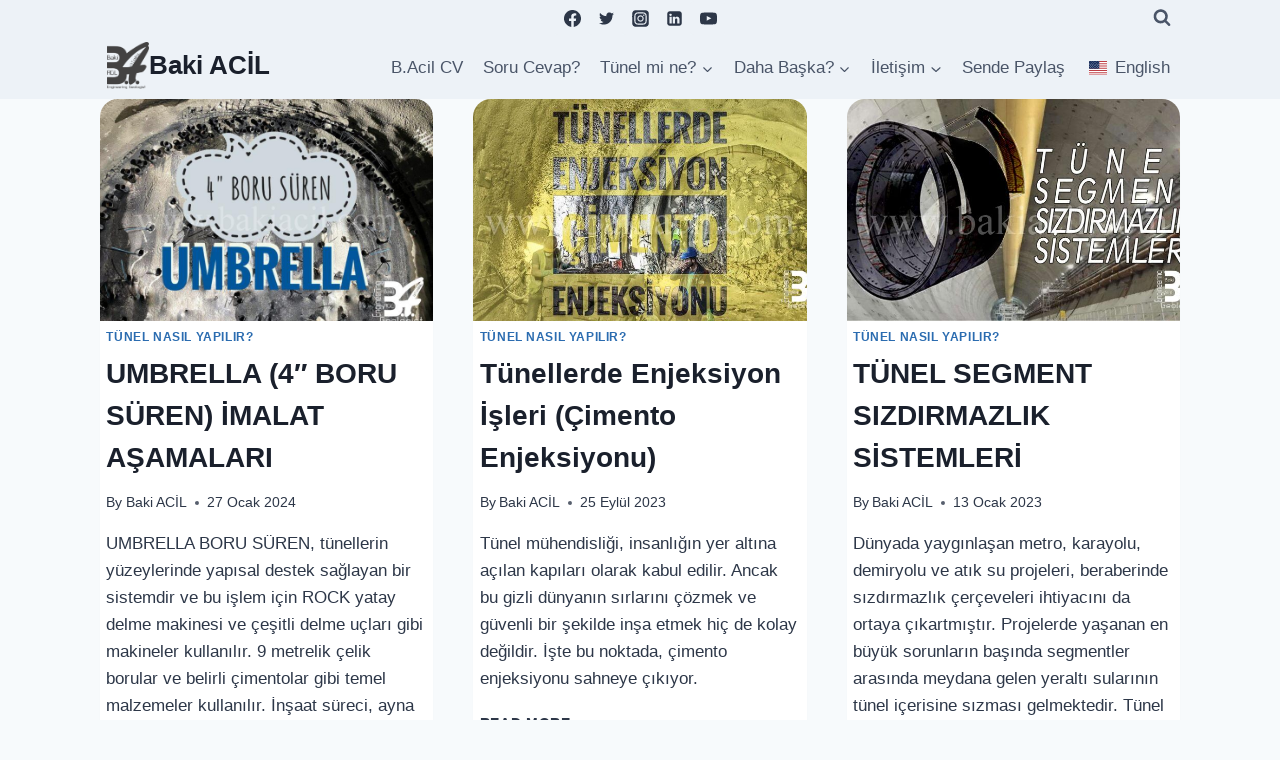

--- FILE ---
content_type: text/html; charset=UTF-8
request_url: https://bakiacil.com/kategori/tunel-nasil-yapilir
body_size: 34710
content:
<!doctype html>
<html lang="tr-TR" class="no-js" itemtype="https://schema.org/Blog" itemscope>
<head>
	<meta charset="UTF-8">
	<meta name="viewport" content="width=device-width, initial-scale=1, minimum-scale=1">
	<style id="jetpack-boost-critical-css">@media all{.wpcf7 form .wpcf7-response-output{margin:2em .5em 1em;padding:.2em 1em;border:2px solid #00a0d2}.wpcf7 form.init .wpcf7-response-output{display:none}}@media all{.menu-item-object-language_switcher .trp-flag-image{display:inline-block;margin:-1px 5px;vertical-align:baseline;padding:0;border:0;border-radius:0}}@media all{.site-branding{max-height:inherit}.site-branding a.brand{display:flex;flex-direction:row;align-items:center;text-decoration:none;color:inherit;max-height:inherit}.site-branding a.brand img{display:block}.site-branding .site-title{margin:0}.site-branding.branding-layout-standard:not(.site-brand-logo-only) a.brand img{margin-right:1em}@media screen and (max-width:1024px){.site-branding.branding-tablet-layout-standard:not(.site-brand-logo-only) a.brand img{margin-right:1em}}@media screen and (max-width:719px){.site-branding.branding-mobile-layout-standard:not(.site-brand-logo-only) a.brand{flex-direction:row}.site-branding.branding-mobile-layout-standard:not(.site-brand-logo-only) a.brand img{margin-right:1em;margin-bottom:0;margin-top:0}}.header-navigation ul ul.sub-menu{display:none;position:absolute;top:100%;flex-direction:column;background:#fff;margin-left:0;box-shadow:0 2px 13px rgba(0,0,0,.1);z-index:1000}.header-navigation ul ul.sub-menu>li:last-child{border-bottom:0}.nav--toggle-sub .dropdown-nav-toggle{display:block;background:0 0;position:absolute;right:0;top:50%;width:.7em;height:.7em;font-size:inherit;width:.9em;height:.9em;font-size:.9em;display:inline-flex;line-height:inherit;margin:0;padding:0;border:none;border-radius:0;-webkit-transform:translateY(-50%);transform:translateY(-50%);overflow:visible}.nav--toggle-sub li.menu-item-has-children{position:relative}.nav-drop-title-wrap{position:relative;padding-right:1em;display:block}.header-menu-container,.header-navigation{display:flex}.header-navigation li.menu-item>a{display:block;width:100%;text-decoration:none;color:var(--global-palette4);-webkit-transform:translate3d(0,0,0);transform:translate3d(0,0,0)}.header-navigation ul.sub-menu{display:block;list-style:none;margin:0;padding:0}.header-navigation ul li.menu-item>a{padding:.6em .5em}.header-navigation ul ul li.menu-item>a{padding:1em}.header-navigation ul ul li.menu-item>a{width:200px}.header-navigation .menu{display:flex;flex-wrap:wrap;justify-content:center;align-items:center;list-style:none;margin:0;padding:0}.menu-toggle-open{display:flex;background:0 0;align-items:center;box-shadow:none}.menu-toggle-open .menu-toggle-icon{display:flex}.menu-toggle-open.menu-toggle-style-default{border:0}.wp-site-blocks .menu-toggle-open{box-shadow:none}.mobile-navigation{width:100%}.mobile-navigation a{display:block;width:100%;text-decoration:none;padding:.6em .5em}.mobile-navigation ul{display:block;list-style:none;margin:0;padding:0}.drawer-nav-drop-wrap{display:flex;position:relative}.drawer-nav-drop-wrap a{color:inherit}.drawer-nav-drop-wrap .drawer-sub-toggle{background:0 0;color:inherit;padding:.5em .7em;display:flex;border:0;border-radius:0;box-shadow:none;line-height:normal}.mobile-navigation ul ul{padding-left:1em}.mobile-navigation ul.has-collapse-sub-nav ul.sub-menu{display:none}.popup-drawer{position:fixed;display:none;top:0;bottom:0;left:-99999rem;right:99999rem;z-index:100000}.popup-drawer .drawer-overlay{background-color:rgba(0,0,0,.4);position:fixed;top:0;right:0;bottom:0;left:0;opacity:0}.popup-drawer .drawer-inner{width:100%;-webkit-transform:translateX(100%);transform:translateX(100%);max-width:90%;right:0;top:0;overflow:auto;background:#090c10;color:#fff;bottom:0;opacity:0;position:fixed;box-shadow:0 0 2rem 0 rgba(0,0,0,.1);display:flex;flex-direction:column}.popup-drawer .drawer-header{padding:0 1.5em;display:flex;justify-content:flex-end;min-height:calc(1.2em + 24px)}.popup-drawer .drawer-header .drawer-toggle{background:0 0;border:0;font-size:24px;line-height:1;padding:.6em .15em;color:inherit;display:flex;box-shadow:none;border-radius:0}.popup-drawer .drawer-content{padding:0 1.5em 1.5em}@media screen and (max-width:1024px){.animate-body-popup #inner-wrap,.animate-body-popup .site-header-row{-webkit-transform:none;transform:none}}.popup-drawer .drawer-header .drawer-toggle{width:1em;position:relative;height:1em;box-sizing:content-box;font-size:24px}.drawer-toggle .toggle-close-bar{width:.75em;height:.08em;background:currentColor;-webkit-transform-origin:center center;transform-origin:center center;position:absolute;margin-top:-.04em;opacity:0;border-radius:.08em;left:50%;margin-left:-.375em;top:50%;-webkit-transform:rotate(45deg) translateX(-50%);transform:rotate(45deg) translateX(-50%)}.drawer-toggle .toggle-close-bar:last-child{-webkit-transform:rotate(-45deg) translateX(50%);transform:rotate(-45deg) translateX(50%)}#main-header{display:none}#masthead{position:relative;z-index:11}@media screen and (min-width:1025px){#main-header{display:block}#mobile-header{display:none}}.site-header-row{display:grid;grid-template-columns:auto auto}.site-header-row.site-header-row-center-column{grid-template-columns:1fr auto 1fr}.site-header-row.site-header-row-only-center-column{display:flex;justify-content:center}.site-header-row.site-header-row-only-center-column .site-header-section-center{flex-grow:1}.site-header-section{display:flex;max-height:inherit}.site-header-item{display:flex;align-items:center;margin-right:10px;max-height:inherit}.site-header-section>.site-header-item:last-child{margin-right:0}.drawer-content .site-header-item{margin-right:0;margin-bottom:10px}.drawer-content .site-header-item:last-child{margin-bottom:0}.site-header-section-right{justify-content:flex-end}.site-header-section-center{justify-content:center}.site-header-section-left-center{flex-grow:1;justify-content:flex-end}.site-header-section-right-center{flex-grow:1;justify-content:flex-start}.element-social-inner-wrap{display:flex;flex-wrap:wrap;align-items:center;gap:.3em}a.social-button{width:2em;text-decoration:none;height:2em;display:inline-flex;justify-content:center;align-items:center;margin:0;color:var(--global-palette4);background:var(--global-palette7);border-radius:3px}.search-toggle-open{display:flex;background:0 0;align-items:center;padding:.5em;box-shadow:none}.search-toggle-open .search-toggle-label{padding-right:5px}.search-toggle-open .search-toggle-icon{display:flex}.search-toggle-open .search-toggle-icon svg.kadence-svg-icon{top:-.05em;position:relative}.search-toggle-open.search-toggle-style-default{border:0}.popup-drawer-layout-fullwidth .drawer-inner{max-width:none;background:rgba(9,12,16,.97)}#search-drawer .drawer-inner .drawer-header{position:relative;z-index:100}#search-drawer .drawer-inner .drawer-content{display:flex;justify-content:center;align-items:center;position:absolute;top:0;bottom:0;left:0;right:0;padding:2em}#search-drawer .drawer-inner form{max-width:800px;width:100%;margin:0 auto;display:flex}#search-drawer .drawer-inner form label{flex-grow:2}#search-drawer .drawer-inner form ::-webkit-input-placeholder{color:currentColor;opacity:.5}#search-drawer .drawer-inner form ::-moz-placeholder{color:currentColor;opacity:.5}#search-drawer .drawer-inner form :-ms-input-placeholder{color:currentColor;opacity:.5}#search-drawer .drawer-inner form :-moz-placeholder{color:currentColor;opacity:.5}#search-drawer .drawer-inner input.search-field{width:100%;background:0 0;color:var(--global-palette6);padding:.8em 80px .8em .8em;font-size:20px;border:1px solid currentColor}#search-drawer .drawer-inner .search-submit[type=submit]{width:70px}#search-drawer .drawer-inner .kadence-search-icon-wrap{color:var(--global-palette6);width:70px}.kadence-sticky-header{position:relative;z-index:1}#mobile-drawer{z-index:99999}}@media all{html{line-height:1.15;-webkit-text-size-adjust:100%}body{margin:0}main{display:block;min-width:0}h1{font-size:2em;margin:.67em 0}a{background-color:transparent}img{border-style:none}button,input,textarea{font-size:100%;margin:0}button,input{overflow:visible}button{text-transform:none}[type=submit],button{-webkit-appearance:button}textarea{overflow:auto}[type=search]{-webkit-appearance:textfield;outline-offset:-2px}template{display:none}:root{--global-gray-400:#CBD5E0;--global-xs-spacing:1em;--global-xxl-spacing:5rem}h1,h2{padding:0;margin:0}h2 a{color:inherit;text-decoration:none}html{box-sizing:border-box}*,::after,::before{box-sizing:inherit}ul{margin:0 0 1.5em 1.5em;padding:0}ul{list-style:disc}li>ul{margin-bottom:0;margin-left:1.5em}img{display:block;height:auto;max-width:100%}a{color:var(--global-palette-highlight)}.screen-reader-text{clip:rect(1px,1px,1px,1px);position:absolute!important;height:1px;width:1px;overflow:hidden;word-wrap:normal!important}textarea{width:100%}input[type=search],textarea{-webkit-appearance:none;color:var(--global-palette5);border:1px solid var(--global-gray-400);border-radius:3px;padding:.4em .5em;max-width:100%;background:var(--global-palette9);box-shadow:0 0 0 -7px transparent}.search-form{position:relative}.search-form input.search-field,.search-form input[type=search]{padding-right:60px;width:100%}.search-form .search-submit[type=submit]{top:0;right:0;bottom:0;position:absolute;color:transparent;background:0 0;z-index:2;width:50px;border:0;padding:8px 12px 7px;border-radius:0;box-shadow:none;overflow:hidden}.search-form .kadence-search-icon-wrap{position:absolute;right:0;top:0;height:100%;width:50px;padding:0;text-align:center;background:0 0;z-index:3;color:var(--global-palette6);text-shadow:none;display:flex;align-items:center;justify-content:center}button,input[type=submit]{border-radius:3px;background:var(--global-palette-btn-bg);color:var(--global-palette-btn);padding:.4em 1em;border:0;line-height:1.6;display:inline-block;font-family:inherit;text-decoration:none;box-shadow:0 0 0 -7px transparent}.kadence-svg-iconset{display:inline-flex;align-self:center}.kadence-svg-iconset svg{height:1em;width:1em}.kadence-svg-iconset.svg-baseline svg{top:.125em;position:relative}.kt-clear::after,.kt-clear::before{content:" ";display:table}.kt-clear::after{clear:both}.content-area{margin:var(--global-xxl-spacing) 0}.site-container,.site-header-row-layout-contained{margin:0 auto;padding:0 var(--global-content-edge-padding)}.content-bg{background:#fff}@media screen and (max-width:719px){.vs-sm-false{display:none!important}}@media screen and (min-width:720px) and (max-width:1024px){.vs-md-false{display:none!important}}@media screen and (min-width:1025px){.vs-lg-false{display:none!important}}#wrapper{overflow:hidden;overflow:clip}body.footer-on-bottom #wrapper{min-height:100vh;display:flex;flex-direction:column}body.footer-on-bottom #inner-wrap{flex:1 0 auto}}@media all{.grid-cols{display:grid;grid-template-columns:minmax(0,1fr);-webkit-column-gap:2.5rem;-moz-column-gap:2.5rem;column-gap:2.5rem;row-gap:2.5rem}.wp-site-blocks .grid-cols:before{display:none}@media screen and (min-width:576px){.grid-sm-col-2{grid-template-columns:repeat(2,minmax(0,1fr))}}@media screen and (min-width:1025px){.grid-lg-col-3{grid-template-columns:repeat(3,minmax(0,1fr))}}.entry{box-shadow:0 15px 25px -10px rgba(0,0,0,.05);border-radius:.25rem}.content-wrap{position:relative}.wp-site-blocks .post-thumbnail{display:block;height:0;padding-bottom:66.67%;overflow:hidden;position:relative}.wp-site-blocks .post-thumbnail .post-thumbnail-inner{position:absolute;top:0;bottom:0;left:0;right:0}.wp-site-blocks .post-thumbnail img{flex:1;height:100%;-o-object-fit:cover;object-fit:cover;width:100%}.entry-meta{font-size:80%;margin:1em 0;display:flex;flex-wrap:wrap}.entry-meta>*{display:inline-flex;align-items:center;flex-wrap:wrap}.entry-meta>* time{white-space:nowrap}.entry-meta a{color:inherit;text-decoration:none}.entry-meta .meta-label{margin-right:.2rem}.entry-meta>:after{margin-left:.5rem;margin-right:.5rem;content:"";display:inline-block;background-color:currentColor;height:.25rem;width:.25rem;opacity:.8;border-radius:9999px;vertical-align:.1875em}.entry-meta>:last-child:after{display:none}.loop-entry .entry-header .entry-title{margin:0}.loop-entry .entry-header .entry-meta,.loop-entry .entry-summary p{margin:1em 0}.updated:not(.published){display:none}.entry-summary{margin:var(--global-xs-spacing) 0 0}a.post-more-link{font-weight:700;letter-spacing:.05em;text-transform:uppercase;text-decoration:none;color:inherit;font-size:80%}a.post-more-link .kadence-svg-iconset{margin-left:.5em}.more-link-wrap{margin-top:var(--global-xs-spacing);margin-bottom:0}.entry-taxonomies{margin-bottom:.5em;letter-spacing:.05em;font-size:70%;text-transform:uppercase}.entry-taxonomies a{text-decoration:none;font-weight:700}@media screen and (max-width:719px){.loop-entry .entry-taxonomies{margin-bottom:1em}}.entry-hero-container-inner{background:var(--global-palette7)}.entry-hero-container-inner .entry-header{min-height:200px;display:flex;align-items:center;text-align:center;justify-content:center;flex-direction:column;margin-bottom:0}.entry-hero-container-inner .entry-header>div{width:100%}.entry-hero{position:relative}.hero-section-overlay{position:absolute;left:0;right:0;top:0;bottom:0}.hero-container{position:relative}.title-align-center{text-align:center}.entry-hero .title-align-center{text-align:center;align-items:center}.entry-header{margin-bottom:1em}.entry-footer{clear:both}.entry-title{word-wrap:break-word}}@media all{@charset "UTF-8";ul{box-sizing:border-box}.screen-reader-text{clip:rect(1px,1px,1px,1px);word-wrap:normal!important;border:0;-webkit-clip-path:inset(50%);clip-path:inset(50%);height:1px;margin:-1px;overflow:hidden;padding:0;position:absolute;width:1px}}@media all{@charset "UTF-8";.screen-reader-text{clip:rect(1px,1px,1px,1px);word-wrap:normal!important;border:0;-webkit-clip-path:inset(50%);clip-path:inset(50%);height:1px;margin:-1px;overflow:hidden;padding:0;position:absolute!important;width:1px}}</style><title>Tünel nasıl yapılır? - Baki ACİL - Tünelcilikte 16 yıl....</title>
<meta name='robots' content='max-image-preview:large' />
	<style>img:is([sizes="auto" i], [sizes^="auto," i]) { contain-intrinsic-size: 3000px 1500px }</style>
	<!-- Jetpack Site Verification Tags -->
<meta name="google-site-verification" content="d1xt-ERK3NeGbzpbeHEztS9IQjLtCAlM941NfXf5s3Y" />
<!-- Google tag (gtag.js) consent mode dataLayer added by Site Kit -->

<!-- End Google tag (gtag.js) consent mode dataLayer added by Site Kit -->
<link rel='dns-prefetch' href='//www.googletagmanager.com' />
<link rel='dns-prefetch' href='//stats.wp.com' />
<link rel='dns-prefetch' href='//v0.wordpress.com' />
<link rel='dns-prefetch' href='//widgets.wp.com' />
<link rel='dns-prefetch' href='//jetpack.wordpress.com' />
<link rel='dns-prefetch' href='//s0.wp.com' />
<link rel='dns-prefetch' href='//public-api.wordpress.com' />
<link rel='dns-prefetch' href='//0.gravatar.com' />
<link rel='dns-prefetch' href='//1.gravatar.com' />
<link rel='dns-prefetch' href='//2.gravatar.com' />
<link rel='dns-prefetch' href='//pagead2.googlesyndication.com' />
<link rel="alternate" type="application/rss+xml" title="Baki ACİL &raquo; akışı" href="https://bakiacil.com/feed" />
<link rel="alternate" type="application/rss+xml" title="Baki ACİL &raquo; yorum akışı" href="https://bakiacil.com/comments/feed" />
			
			<link rel="alternate" type="application/rss+xml" title="Baki ACİL &raquo; Tünel nasıl yapılır? kategori akışı" href="https://bakiacil.com/kategori/jeoloji/tunel-nasil-yapilir/feed" />

<style id='wp-emoji-styles-inline-css'>

	img.wp-smiley, img.emoji {
		display: inline !important;
		border: none !important;
		box-shadow: none !important;
		height: 1em !important;
		width: 1em !important;
		margin: 0 0.07em !important;
		vertical-align: -0.1em !important;
		background: none !important;
		padding: 0 !important;
	}
</style>
<noscript><link rel='stylesheet' id='wp-block-library-css' href='https://bakiacil.com/wp-includes/css/dist/block-library/style.min.css?ver=6.8.1' media='all' />
</noscript><link data-media="all" onload="this.media=this.dataset.media; delete this.dataset.media; this.removeAttribute( &#039;onload&#039; );" rel='stylesheet' id='wp-block-library-css' href='https://bakiacil.com/wp-includes/css/dist/block-library/style.min.css?ver=6.8.1' media="not all" />
<style id='classic-theme-styles-inline-css'>
/*! This file is auto-generated */
.wp-block-button__link{color:#fff;background-color:#32373c;border-radius:9999px;box-shadow:none;text-decoration:none;padding:calc(.667em + 2px) calc(1.333em + 2px);font-size:1.125em}.wp-block-file__button{background:#32373c;color:#fff;text-decoration:none}
</style>
<noscript><link rel='stylesheet' id='mediaelement-css' href='https://bakiacil.com/wp-includes/js/mediaelement/mediaelementplayer-legacy.min.css?ver=4.2.17' media='all' />
</noscript><link data-media="all" onload="this.media=this.dataset.media; delete this.dataset.media; this.removeAttribute( &#039;onload&#039; );" rel='stylesheet' id='mediaelement-css' href='https://bakiacil.com/wp-includes/js/mediaelement/mediaelementplayer-legacy.min.css?ver=4.2.17' media="not all" />
<noscript><link rel='stylesheet' id='wp-mediaelement-css' href='https://bakiacil.com/wp-includes/js/mediaelement/wp-mediaelement.min.css?ver=6.8.1' media='all' />
</noscript><link data-media="all" onload="this.media=this.dataset.media; delete this.dataset.media; this.removeAttribute( &#039;onload&#039; );" rel='stylesheet' id='wp-mediaelement-css' href='https://bakiacil.com/wp-includes/js/mediaelement/wp-mediaelement.min.css?ver=6.8.1' media="not all" />
<style id='jetpack-sharing-buttons-style-inline-css'>
.jetpack-sharing-buttons__services-list{display:flex;flex-direction:row;flex-wrap:wrap;gap:0;list-style-type:none;margin:5px;padding:0}.jetpack-sharing-buttons__services-list.has-small-icon-size{font-size:12px}.jetpack-sharing-buttons__services-list.has-normal-icon-size{font-size:16px}.jetpack-sharing-buttons__services-list.has-large-icon-size{font-size:24px}.jetpack-sharing-buttons__services-list.has-huge-icon-size{font-size:36px}@media print{.jetpack-sharing-buttons__services-list{display:none!important}}.editor-styles-wrapper .wp-block-jetpack-sharing-buttons{gap:0;padding-inline-start:0}ul.jetpack-sharing-buttons__services-list.has-background{padding:1.25em 2.375em}
</style>
<style id='global-styles-inline-css'>
:root{--wp--preset--aspect-ratio--square: 1;--wp--preset--aspect-ratio--4-3: 4/3;--wp--preset--aspect-ratio--3-4: 3/4;--wp--preset--aspect-ratio--3-2: 3/2;--wp--preset--aspect-ratio--2-3: 2/3;--wp--preset--aspect-ratio--16-9: 16/9;--wp--preset--aspect-ratio--9-16: 9/16;--wp--preset--color--black: #000000;--wp--preset--color--cyan-bluish-gray: #abb8c3;--wp--preset--color--white: #ffffff;--wp--preset--color--pale-pink: #f78da7;--wp--preset--color--vivid-red: #cf2e2e;--wp--preset--color--luminous-vivid-orange: #ff6900;--wp--preset--color--luminous-vivid-amber: #fcb900;--wp--preset--color--light-green-cyan: #7bdcb5;--wp--preset--color--vivid-green-cyan: #00d084;--wp--preset--color--pale-cyan-blue: #8ed1fc;--wp--preset--color--vivid-cyan-blue: #0693e3;--wp--preset--color--vivid-purple: #9b51e0;--wp--preset--color--theme-palette-1: var(--global-palette1);--wp--preset--color--theme-palette-2: var(--global-palette2);--wp--preset--color--theme-palette-3: var(--global-palette3);--wp--preset--color--theme-palette-4: var(--global-palette4);--wp--preset--color--theme-palette-5: var(--global-palette5);--wp--preset--color--theme-palette-6: var(--global-palette6);--wp--preset--color--theme-palette-7: var(--global-palette7);--wp--preset--color--theme-palette-8: var(--global-palette8);--wp--preset--color--theme-palette-9: var(--global-palette9);--wp--preset--color--theme-palette-10: var(--global-palette10);--wp--preset--color--theme-palette-11: var(--global-palette11);--wp--preset--color--theme-palette-12: var(--global-palette12);--wp--preset--color--theme-palette-13: var(--global-palette13);--wp--preset--color--theme-palette-14: var(--global-palette14);--wp--preset--color--theme-palette-15: var(--global-palette15);--wp--preset--gradient--vivid-cyan-blue-to-vivid-purple: linear-gradient(135deg,rgba(6,147,227,1) 0%,rgb(155,81,224) 100%);--wp--preset--gradient--light-green-cyan-to-vivid-green-cyan: linear-gradient(135deg,rgb(122,220,180) 0%,rgb(0,208,130) 100%);--wp--preset--gradient--luminous-vivid-amber-to-luminous-vivid-orange: linear-gradient(135deg,rgba(252,185,0,1) 0%,rgba(255,105,0,1) 100%);--wp--preset--gradient--luminous-vivid-orange-to-vivid-red: linear-gradient(135deg,rgba(255,105,0,1) 0%,rgb(207,46,46) 100%);--wp--preset--gradient--very-light-gray-to-cyan-bluish-gray: linear-gradient(135deg,rgb(238,238,238) 0%,rgb(169,184,195) 100%);--wp--preset--gradient--cool-to-warm-spectrum: linear-gradient(135deg,rgb(74,234,220) 0%,rgb(151,120,209) 20%,rgb(207,42,186) 40%,rgb(238,44,130) 60%,rgb(251,105,98) 80%,rgb(254,248,76) 100%);--wp--preset--gradient--blush-light-purple: linear-gradient(135deg,rgb(255,206,236) 0%,rgb(152,150,240) 100%);--wp--preset--gradient--blush-bordeaux: linear-gradient(135deg,rgb(254,205,165) 0%,rgb(254,45,45) 50%,rgb(107,0,62) 100%);--wp--preset--gradient--luminous-dusk: linear-gradient(135deg,rgb(255,203,112) 0%,rgb(199,81,192) 50%,rgb(65,88,208) 100%);--wp--preset--gradient--pale-ocean: linear-gradient(135deg,rgb(255,245,203) 0%,rgb(182,227,212) 50%,rgb(51,167,181) 100%);--wp--preset--gradient--electric-grass: linear-gradient(135deg,rgb(202,248,128) 0%,rgb(113,206,126) 100%);--wp--preset--gradient--midnight: linear-gradient(135deg,rgb(2,3,129) 0%,rgb(40,116,252) 100%);--wp--preset--font-size--small: var(--global-font-size-small);--wp--preset--font-size--medium: var(--global-font-size-medium);--wp--preset--font-size--large: var(--global-font-size-large);--wp--preset--font-size--x-large: 42px;--wp--preset--font-size--larger: var(--global-font-size-larger);--wp--preset--font-size--xxlarge: var(--global-font-size-xxlarge);--wp--preset--spacing--20: 0.44rem;--wp--preset--spacing--30: 0.67rem;--wp--preset--spacing--40: 1rem;--wp--preset--spacing--50: 1.5rem;--wp--preset--spacing--60: 2.25rem;--wp--preset--spacing--70: 3.38rem;--wp--preset--spacing--80: 5.06rem;--wp--preset--shadow--natural: 6px 6px 9px rgba(0, 0, 0, 0.2);--wp--preset--shadow--deep: 12px 12px 50px rgba(0, 0, 0, 0.4);--wp--preset--shadow--sharp: 6px 6px 0px rgba(0, 0, 0, 0.2);--wp--preset--shadow--outlined: 6px 6px 0px -3px rgba(255, 255, 255, 1), 6px 6px rgba(0, 0, 0, 1);--wp--preset--shadow--crisp: 6px 6px 0px rgba(0, 0, 0, 1);}:where(.is-layout-flex){gap: 0.5em;}:where(.is-layout-grid){gap: 0.5em;}body .is-layout-flex{display: flex;}.is-layout-flex{flex-wrap: wrap;align-items: center;}.is-layout-flex > :is(*, div){margin: 0;}body .is-layout-grid{display: grid;}.is-layout-grid > :is(*, div){margin: 0;}:where(.wp-block-columns.is-layout-flex){gap: 2em;}:where(.wp-block-columns.is-layout-grid){gap: 2em;}:where(.wp-block-post-template.is-layout-flex){gap: 1.25em;}:where(.wp-block-post-template.is-layout-grid){gap: 1.25em;}.has-black-color{color: var(--wp--preset--color--black) !important;}.has-cyan-bluish-gray-color{color: var(--wp--preset--color--cyan-bluish-gray) !important;}.has-white-color{color: var(--wp--preset--color--white) !important;}.has-pale-pink-color{color: var(--wp--preset--color--pale-pink) !important;}.has-vivid-red-color{color: var(--wp--preset--color--vivid-red) !important;}.has-luminous-vivid-orange-color{color: var(--wp--preset--color--luminous-vivid-orange) !important;}.has-luminous-vivid-amber-color{color: var(--wp--preset--color--luminous-vivid-amber) !important;}.has-light-green-cyan-color{color: var(--wp--preset--color--light-green-cyan) !important;}.has-vivid-green-cyan-color{color: var(--wp--preset--color--vivid-green-cyan) !important;}.has-pale-cyan-blue-color{color: var(--wp--preset--color--pale-cyan-blue) !important;}.has-vivid-cyan-blue-color{color: var(--wp--preset--color--vivid-cyan-blue) !important;}.has-vivid-purple-color{color: var(--wp--preset--color--vivid-purple) !important;}.has-black-background-color{background-color: var(--wp--preset--color--black) !important;}.has-cyan-bluish-gray-background-color{background-color: var(--wp--preset--color--cyan-bluish-gray) !important;}.has-white-background-color{background-color: var(--wp--preset--color--white) !important;}.has-pale-pink-background-color{background-color: var(--wp--preset--color--pale-pink) !important;}.has-vivid-red-background-color{background-color: var(--wp--preset--color--vivid-red) !important;}.has-luminous-vivid-orange-background-color{background-color: var(--wp--preset--color--luminous-vivid-orange) !important;}.has-luminous-vivid-amber-background-color{background-color: var(--wp--preset--color--luminous-vivid-amber) !important;}.has-light-green-cyan-background-color{background-color: var(--wp--preset--color--light-green-cyan) !important;}.has-vivid-green-cyan-background-color{background-color: var(--wp--preset--color--vivid-green-cyan) !important;}.has-pale-cyan-blue-background-color{background-color: var(--wp--preset--color--pale-cyan-blue) !important;}.has-vivid-cyan-blue-background-color{background-color: var(--wp--preset--color--vivid-cyan-blue) !important;}.has-vivid-purple-background-color{background-color: var(--wp--preset--color--vivid-purple) !important;}.has-black-border-color{border-color: var(--wp--preset--color--black) !important;}.has-cyan-bluish-gray-border-color{border-color: var(--wp--preset--color--cyan-bluish-gray) !important;}.has-white-border-color{border-color: var(--wp--preset--color--white) !important;}.has-pale-pink-border-color{border-color: var(--wp--preset--color--pale-pink) !important;}.has-vivid-red-border-color{border-color: var(--wp--preset--color--vivid-red) !important;}.has-luminous-vivid-orange-border-color{border-color: var(--wp--preset--color--luminous-vivid-orange) !important;}.has-luminous-vivid-amber-border-color{border-color: var(--wp--preset--color--luminous-vivid-amber) !important;}.has-light-green-cyan-border-color{border-color: var(--wp--preset--color--light-green-cyan) !important;}.has-vivid-green-cyan-border-color{border-color: var(--wp--preset--color--vivid-green-cyan) !important;}.has-pale-cyan-blue-border-color{border-color: var(--wp--preset--color--pale-cyan-blue) !important;}.has-vivid-cyan-blue-border-color{border-color: var(--wp--preset--color--vivid-cyan-blue) !important;}.has-vivid-purple-border-color{border-color: var(--wp--preset--color--vivid-purple) !important;}.has-vivid-cyan-blue-to-vivid-purple-gradient-background{background: var(--wp--preset--gradient--vivid-cyan-blue-to-vivid-purple) !important;}.has-light-green-cyan-to-vivid-green-cyan-gradient-background{background: var(--wp--preset--gradient--light-green-cyan-to-vivid-green-cyan) !important;}.has-luminous-vivid-amber-to-luminous-vivid-orange-gradient-background{background: var(--wp--preset--gradient--luminous-vivid-amber-to-luminous-vivid-orange) !important;}.has-luminous-vivid-orange-to-vivid-red-gradient-background{background: var(--wp--preset--gradient--luminous-vivid-orange-to-vivid-red) !important;}.has-very-light-gray-to-cyan-bluish-gray-gradient-background{background: var(--wp--preset--gradient--very-light-gray-to-cyan-bluish-gray) !important;}.has-cool-to-warm-spectrum-gradient-background{background: var(--wp--preset--gradient--cool-to-warm-spectrum) !important;}.has-blush-light-purple-gradient-background{background: var(--wp--preset--gradient--blush-light-purple) !important;}.has-blush-bordeaux-gradient-background{background: var(--wp--preset--gradient--blush-bordeaux) !important;}.has-luminous-dusk-gradient-background{background: var(--wp--preset--gradient--luminous-dusk) !important;}.has-pale-ocean-gradient-background{background: var(--wp--preset--gradient--pale-ocean) !important;}.has-electric-grass-gradient-background{background: var(--wp--preset--gradient--electric-grass) !important;}.has-midnight-gradient-background{background: var(--wp--preset--gradient--midnight) !important;}.has-small-font-size{font-size: var(--wp--preset--font-size--small) !important;}.has-medium-font-size{font-size: var(--wp--preset--font-size--medium) !important;}.has-large-font-size{font-size: var(--wp--preset--font-size--large) !important;}.has-x-large-font-size{font-size: var(--wp--preset--font-size--x-large) !important;}
:where(.wp-block-post-template.is-layout-flex){gap: 1.25em;}:where(.wp-block-post-template.is-layout-grid){gap: 1.25em;}
:where(.wp-block-columns.is-layout-flex){gap: 2em;}:where(.wp-block-columns.is-layout-grid){gap: 2em;}
:root :where(.wp-block-pullquote){font-size: 1.5em;line-height: 1.6;}
</style>
<noscript><link rel='stylesheet' id='contact-form-7-css' href='https://bakiacil.com/wp-content/plugins/contact-form-7/includes/css/styles.css?ver=6.1.4' media='all' />
</noscript><link data-media="all" onload="this.media=this.dataset.media; delete this.dataset.media; this.removeAttribute( &#039;onload&#039; );" rel='stylesheet' id='contact-form-7-css' href='https://bakiacil.com/wp-content/plugins/contact-form-7/includes/css/styles.css?ver=6.1.4' media="not all" />
<noscript><link rel='stylesheet' id='lbwps-styles-photoswipe5-main-css' href='https://bakiacil.com/wp-content/plugins/lightbox-photoswipe/assets/ps5/styles/main.css?ver=5.8.2' media='all' />
</noscript><link data-media="all" onload="this.media=this.dataset.media; delete this.dataset.media; this.removeAttribute( &#039;onload&#039; );" rel='stylesheet' id='lbwps-styles-photoswipe5-main-css' href='https://bakiacil.com/wp-content/plugins/lightbox-photoswipe/assets/ps5/styles/main.css?ver=5.8.2' media="not all" />
<noscript><link rel='stylesheet' id='wp-components-css' href='https://bakiacil.com/wp-includes/css/dist/components/style.min.css?ver=6.8.1' media='all' />
</noscript><link data-media="all" onload="this.media=this.dataset.media; delete this.dataset.media; this.removeAttribute( &#039;onload&#039; );" rel='stylesheet' id='wp-components-css' href='https://bakiacil.com/wp-includes/css/dist/components/style.min.css?ver=6.8.1' media="not all" />
<noscript><link rel='stylesheet' id='godaddy-styles-css' href='https://bakiacil.com/wp-content/mu-plugins/vendor/wpex/godaddy-launch/includes/Dependencies/GoDaddy/Styles/build/latest.css?ver=2.0.2' media='all' />
</noscript><link data-media="all" onload="this.media=this.dataset.media; delete this.dataset.media; this.removeAttribute( &#039;onload&#039; );" rel='stylesheet' id='godaddy-styles-css' href='https://bakiacil.com/wp-content/mu-plugins/vendor/wpex/godaddy-launch/includes/Dependencies/GoDaddy/Styles/build/latest.css?ver=2.0.2' media="not all" />
<noscript><link rel='stylesheet' id='kadence-global-css' href='https://bakiacil.com/wp-content/themes/kadence/assets/css/global.min.css?ver=1.4.3' media='all' />
</noscript><link data-media="all" onload="this.media=this.dataset.media; delete this.dataset.media; this.removeAttribute( &#039;onload&#039; );" rel='stylesheet' id='kadence-global-css' href='https://bakiacil.com/wp-content/themes/kadence/assets/css/global.min.css?ver=1.4.3' media="not all" />
<style id='kadence-global-inline-css'>
/* Kadence Base CSS */
:root{--global-palette1:#2B6CB0;--global-palette2:#215387;--global-palette3:#1A202C;--global-palette4:#2D3748;--global-palette5:#4A5568;--global-palette6:#718096;--global-palette7:#EDF2F7;--global-palette8:#F7FAFC;--global-palette9:#ffffff;--global-palette10:oklch(from var(--global-palette1) calc(l + 0.10 * (1 - l)) calc(c * 1.00) calc(h + 180) / 100%);--global-palette11:#13612e;--global-palette12:#1159af;--global-palette13:#b82105;--global-palette14:#f7630c;--global-palette15:#f5a524;--global-palette9rgb:255, 255, 255;--global-palette-highlight:var(--global-palette1);--global-palette-highlight-alt:var(--global-palette2);--global-palette-highlight-alt2:var(--global-palette9);--global-palette-btn-bg:var(--global-palette1);--global-palette-btn-bg-hover:var(--global-palette2);--global-palette-btn:var(--global-palette9);--global-palette-btn-hover:var(--global-palette9);--global-palette-btn-sec-bg:var(--global-palette7);--global-palette-btn-sec-bg-hover:var(--global-palette2);--global-palette-btn-sec:var(--global-palette3);--global-palette-btn-sec-hover:var(--global-palette9);--global-body-font-family:-apple-system,BlinkMacSystemFont,"Segoe UI",Roboto,Oxygen-Sans,Ubuntu,Cantarell,"Helvetica Neue",sans-serif, "Apple Color Emoji", "Segoe UI Emoji", "Segoe UI Symbol";--global-heading-font-family:inherit;--global-primary-nav-font-family:inherit;--global-fallback-font:sans-serif;--global-display-fallback-font:sans-serif;--global-content-width:1080px;--global-content-wide-width:calc(1080px + 230px);--global-content-narrow-width:800px;--global-content-edge-padding:0rem;--global-content-boxed-padding:2.4rem;--global-calc-content-width:calc(1080px - var(--global-content-edge-padding) - var(--global-content-edge-padding) );--wp--style--global--content-size:var(--global-calc-content-width);}.wp-site-blocks{--global-vw:calc( 100vw - ( 0.5 * var(--scrollbar-offset)));}body{background:var(--global-palette8);}body, input, select, optgroup, textarea{font-weight:400;font-size:17px;line-height:1.6;font-family:var(--global-body-font-family);color:var(--global-palette4);}.content-bg, body.content-style-unboxed .site{background:var(--global-palette9);}h1,h2,h3,h4,h5,h6{font-family:var(--global-heading-font-family);}h1{font-weight:700;font-size:32px;line-height:1.5;color:var(--global-palette3);}h2{font-weight:700;font-size:28px;line-height:1.5;color:var(--global-palette3);}h3{font-weight:700;font-size:24px;line-height:1.5;color:var(--global-palette3);}h4{font-weight:700;font-size:22px;line-height:1.5;color:var(--global-palette4);}h5{font-weight:700;font-size:20px;line-height:1.5;color:var(--global-palette4);}h6{font-weight:700;font-size:18px;line-height:1.5;color:var(--global-palette5);}.entry-hero .kadence-breadcrumbs{max-width:1080px;}.site-container, .site-header-row-layout-contained, .site-footer-row-layout-contained, .entry-hero-layout-contained, .comments-area, .alignfull > .wp-block-cover__inner-container, .alignwide > .wp-block-cover__inner-container{max-width:var(--global-content-width);}.content-width-narrow .content-container.site-container, .content-width-narrow .hero-container.site-container{max-width:var(--global-content-narrow-width);}@media all and (min-width: 1310px){.wp-site-blocks .content-container  .alignwide{margin-left:-115px;margin-right:-115px;width:unset;max-width:unset;}}@media all and (min-width: 1060px){.content-width-narrow .wp-site-blocks .content-container .alignwide{margin-left:-130px;margin-right:-130px;width:unset;max-width:unset;}}.content-style-boxed .wp-site-blocks .entry-content .alignwide{margin-left:calc( -1 * var( --global-content-boxed-padding ) );margin-right:calc( -1 * var( --global-content-boxed-padding ) );}.content-area{margin-top:0rem;margin-bottom:0rem;}@media all and (max-width: 1024px){.content-area{margin-top:3rem;margin-bottom:3rem;}}@media all and (max-width: 767px){.content-area{margin-top:2rem;margin-bottom:2rem;}}@media all and (max-width: 1024px){:root{--global-content-boxed-padding:2rem;}}@media all and (max-width: 767px){:root{--global-content-boxed-padding:1.5rem;}}.entry-content-wrap{padding:2.4rem;}@media all and (max-width: 1024px){.entry-content-wrap{padding:2rem;}}@media all and (max-width: 767px){.entry-content-wrap{padding:1.5rem;}}.entry.single-entry{box-shadow:0px 15px 15px -10px rgba(0,0,0,0.05);border-radius:48px 48px 48px 48px;}.entry.loop-entry{border-radius:18px 18px 18px 18px;overflow:hidden;box-shadow:0px 15px 15px -10px rgba(0,0,0,0.05);}.loop-entry .entry-content-wrap{padding:0.4rem;}@media all and (max-width: 1024px){.loop-entry .entry-content-wrap{padding:2rem;}}@media all and (max-width: 767px){.loop-entry .entry-content-wrap{padding:1.5rem;}}button, .button, .wp-block-button__link, input[type="button"], input[type="reset"], input[type="submit"], .fl-button, .elementor-button-wrapper .elementor-button, .wc-block-components-checkout-place-order-button, .wc-block-cart__submit{box-shadow:0px 0px 0px -7px rgba(0,0,0,0);}button:hover, button:focus, button:active, .button:hover, .button:focus, .button:active, .wp-block-button__link:hover, .wp-block-button__link:focus, .wp-block-button__link:active, input[type="button"]:hover, input[type="button"]:focus, input[type="button"]:active, input[type="reset"]:hover, input[type="reset"]:focus, input[type="reset"]:active, input[type="submit"]:hover, input[type="submit"]:focus, input[type="submit"]:active, .elementor-button-wrapper .elementor-button:hover, .elementor-button-wrapper .elementor-button:focus, .elementor-button-wrapper .elementor-button:active, .wc-block-cart__submit:hover{box-shadow:0px 15px 25px -7px rgba(0,0,0,0.1);}.kb-button.kb-btn-global-outline.kb-btn-global-inherit{padding-top:calc(px - 2px);padding-right:calc(px - 2px);padding-bottom:calc(px - 2px);padding-left:calc(px - 2px);}@media all and (min-width: 1025px){.transparent-header .entry-hero .entry-hero-container-inner{padding-top:calc(0px + 20px);}}@media all and (max-width: 1024px){.mobile-transparent-header .entry-hero .entry-hero-container-inner{padding-top:calc(0px + 20px);}}@media all and (max-width: 767px){.mobile-transparent-header .entry-hero .entry-hero-container-inner{padding-top:calc(0px + 20px);}}#kt-scroll-up-reader, #kt-scroll-up{border-radius:0px 0px 0px 0px;bottom:30px;font-size:1.12em;padding:0.4em 0.4em 0.4em 0.4em;}#kt-scroll-up-reader.scroll-up-side-right, #kt-scroll-up.scroll-up-side-right{right:30px;}#kt-scroll-up-reader.scroll-up-side-left, #kt-scroll-up.scroll-up-side-left{left:30px;}body.social-brand-colors .social-show-brand-hover .social-link-facebook:not(.ignore-brand):not(.skip):not(.ignore):hover, body.social-brand-colors .social-show-brand-until .social-link-facebook:not(:hover):not(.skip):not(.ignore), body.social-brand-colors .social-show-brand-always .social-link-facebook:not(.ignore-brand):not(.skip):not(.ignore){background:#3b5998;}body.social-brand-colors .social-show-brand-hover.social-style-outline .social-link-facebook:not(.ignore-brand):not(.skip):not(.ignore):hover, body.social-brand-colors .social-show-brand-until.social-style-outline .social-link-facebook:not(:hover):not(.skip):not(.ignore), body.social-brand-colors .social-show-brand-always.social-style-outline .social-link-facebook:not(.ignore-brand):not(.skip):not(.ignore){color:#3b5998;}body.social-brand-colors .social-show-brand-hover .social-link-twitter:not(.ignore-brand):not(.skip):not(.ignore):hover, body.social-brand-colors .social-show-brand-until .social-link-twitter:not(:hover):not(.skip):not(.ignore), body.social-brand-colors .social-show-brand-always .social-link-twitter:not(.ignore-brand):not(.skip):not(.ignore){background:#1DA1F2;}body.social-brand-colors .social-show-brand-hover.social-style-outline .social-link-twitter:not(.ignore-brand):not(.skip):not(.ignore):hover, body.social-brand-colors .social-show-brand-until.social-style-outline .social-link-twitter:not(:hover):not(.skip):not(.ignore), body.social-brand-colors .social-show-brand-always.social-style-outline .social-link-twitter:not(.ignore-brand):not(.skip):not(.ignore){color:#1DA1F2;}body.social-brand-colors .social-show-brand-hover .social-link-instagram:not(.ignore-brand):not(.skip):not(.ignore):hover, body.social-brand-colors .social-show-brand-until .social-link-instagram:not(:hover):not(.skip):not(.ignore), body.social-brand-colors .social-show-brand-always .social-link-instagram:not(.ignore-brand):not(.skip):not(.ignore){background:#517fa4;}body.social-brand-colors .social-show-brand-hover.social-style-outline .social-link-instagram:not(.ignore-brand):not(.skip):not(.ignore):hover, body.social-brand-colors .social-show-brand-until.social-style-outline .social-link-instagram:not(:hover):not(.skip):not(.ignore), body.social-brand-colors .social-show-brand-always.social-style-outline .social-link-instagram:not(.ignore-brand):not(.skip):not(.ignore){color:#517fa4;}body.social-brand-colors .social-show-brand-hover .social-link-youtube:not(.ignore-brand):not(.skip):not(.ignore):hover, body.social-brand-colors .social-show-brand-until .social-link-youtube:not(:hover):not(.skip):not(.ignore), body.social-brand-colors .social-show-brand-always .social-link-youtube:not(.ignore-brand):not(.skip):not(.ignore){background:#FF3333;}body.social-brand-colors .social-show-brand-hover.social-style-outline .social-link-youtube:not(.ignore-brand):not(.skip):not(.ignore):hover, body.social-brand-colors .social-show-brand-until.social-style-outline .social-link-youtube:not(:hover):not(.skip):not(.ignore), body.social-brand-colors .social-show-brand-always.social-style-outline .social-link-youtube:not(.ignore-brand):not(.skip):not(.ignore){color:#FF3333;}body.social-brand-colors .social-show-brand-hover .social-link-linkedin:not(.ignore-brand):not(.skip):not(.ignore):hover, body.social-brand-colors .social-show-brand-until .social-link-linkedin:not(:hover):not(.skip):not(.ignore), body.social-brand-colors .social-show-brand-always .social-link-linkedin:not(.ignore-brand):not(.skip):not(.ignore){background:#4875B4;}body.social-brand-colors .social-show-brand-hover.social-style-outline .social-link-linkedin:not(.ignore-brand):not(.skip):not(.ignore):hover, body.social-brand-colors .social-show-brand-until.social-style-outline .social-link-linkedin:not(:hover):not(.skip):not(.ignore), body.social-brand-colors .social-show-brand-always.social-style-outline .social-link-linkedin:not(.ignore-brand):not(.skip):not(.ignore){color:#4875B4;}body.social-brand-colors .social-show-brand-hover .social-link-whatsapp:not(.ignore-brand):not(.skip):not(.ignore):hover, body.social-brand-colors .social-show-brand-until .social-link-whatsapp:not(:hover):not(.skip):not(.ignore), body.social-brand-colors .social-show-brand-always .social-link-whatsapp:not(.ignore-brand):not(.skip):not(.ignore){background:#28cf54;}body.social-brand-colors .social-show-brand-hover.social-style-outline .social-link-whatsapp:not(.ignore-brand):not(.skip):not(.ignore):hover, body.social-brand-colors .social-show-brand-until.social-style-outline .social-link-whatsapp:not(:hover):not(.skip):not(.ignore), body.social-brand-colors .social-show-brand-always.social-style-outline .social-link-whatsapp:not(.ignore-brand):not(.skip):not(.ignore){color:#28cf54;}
/* Kadence Header CSS */
@media all and (max-width: 1024px){.mobile-transparent-header #masthead{position:absolute;left:0px;right:0px;z-index:100;}.kadence-scrollbar-fixer.mobile-transparent-header #masthead{right:var(--scrollbar-offset,0);}.mobile-transparent-header #masthead, .mobile-transparent-header .site-top-header-wrap .site-header-row-container-inner, .mobile-transparent-header .site-main-header-wrap .site-header-row-container-inner, .mobile-transparent-header .site-bottom-header-wrap .site-header-row-container-inner{background:transparent;}.site-header-row-tablet-layout-fullwidth, .site-header-row-tablet-layout-standard{padding:0px;}}@media all and (min-width: 1025px){.transparent-header #masthead{position:absolute;left:0px;right:0px;z-index:100;}.transparent-header.kadence-scrollbar-fixer #masthead{right:var(--scrollbar-offset,0);}.transparent-header #masthead, .transparent-header .site-top-header-wrap .site-header-row-container-inner, .transparent-header .site-main-header-wrap .site-header-row-container-inner, .transparent-header .site-bottom-header-wrap .site-header-row-container-inner{background:transparent;}}.site-branding a.brand img{max-width:42px;}.site-branding a.brand img.svg-logo-image{width:42px;}@media all and (max-width: 1024px){.site-branding a.brand img{max-width:98px;}.site-branding a.brand img.svg-logo-image{width:98px;}}@media all and (max-width: 767px){.site-branding a.brand img{max-width:100px;}.site-branding a.brand img.svg-logo-image{width:100px;}}.site-branding{padding:6px 10px 10px 7px;}.site-branding .site-title{font-style:normal;font-weight:700;font-size:26px;line-height:1.2;color:var(--global-palette3);}#masthead, #masthead .kadence-sticky-header.item-is-fixed:not(.item-at-start):not(.site-header-row-container):not(.site-main-header-wrap), #masthead .kadence-sticky-header.item-is-fixed:not(.item-at-start) > .site-header-row-container-inner{background:var(--global-palette7);}.site-main-header-wrap .site-header-row-container-inner{background:rgba(255,0,0,0);}.site-main-header-inner-wrap{min-height:20px;}.site-main-header-wrap .site-header-row-container-inner>.site-container{padding:0px 0px 0px 0px;}@media all and (max-width: 1024px){.site-main-header-wrap .site-header-row-container-inner>.site-container{padding:9px 0px 0px 0px;}}@media all and (max-width: 767px){.site-main-header-wrap .site-header-row-container-inner>.site-container{padding:69px 69px 69px 69px;}}.site-top-header-inner-wrap{min-height:0px;}.site-main-header-wrap.site-header-row-container.site-header-focus-item.site-header-row-layout-standard.kadence-sticky-header.item-is-fixed.item-is-stuck, .site-header-upper-inner-wrap.kadence-sticky-header.item-is-fixed.item-is-stuck, .site-header-inner-wrap.kadence-sticky-header.item-is-fixed.item-is-stuck, .site-top-header-wrap.site-header-row-container.site-header-focus-item.site-header-row-layout-standard.kadence-sticky-header.item-is-fixed.item-is-stuck, .site-bottom-header-wrap.site-header-row-container.site-header-focus-item.site-header-row-layout-standard.kadence-sticky-header.item-is-fixed.item-is-stuck{box-shadow:0px 0px 0px 0px rgba(0,0,0,0);}.header-navigation[class*="header-navigation-style-underline"] .header-menu-container.primary-menu-container>ul>li>a:after{width:calc( 100% - 1.2em);}.main-navigation .primary-menu-container > ul > li.menu-item > a{padding-left:calc(1.2em / 2);padding-right:calc(1.2em / 2);padding-top:0.6em;padding-bottom:0.6em;color:var(--global-palette5);}.main-navigation .primary-menu-container > ul > li.menu-item .dropdown-nav-special-toggle{right:calc(1.2em / 2);}.main-navigation .primary-menu-container > ul > li.menu-item > a:hover{color:var(--global-palette-highlight);}.main-navigation .primary-menu-container > ul > li.menu-item.current-menu-item > a{color:var(--global-palette3);}.header-navigation .header-menu-container ul ul.sub-menu, .header-navigation .header-menu-container ul ul.submenu{background:var(--global-palette3);box-shadow:0px 2px 13px 0px rgba(0,0,0,0.1);}.header-navigation .header-menu-container ul ul li.menu-item, .header-menu-container ul.menu > li.kadence-menu-mega-enabled > ul > li.menu-item > a{border-bottom:1px solid rgba(255,255,255,0.1);border-radius:0px 0px 0px 0px;}.header-navigation .header-menu-container ul ul li.menu-item > a{width:200px;padding-top:1em;padding-bottom:1em;color:var(--global-palette8);font-size:12px;}.header-navigation .header-menu-container ul ul li.menu-item > a:hover{color:var(--global-palette9);background:var(--global-palette4);border-radius:0px 0px 0px 0px;}.header-navigation .header-menu-container ul ul li.menu-item.current-menu-item > a{color:var(--global-palette9);background:var(--global-palette4);border-radius:0px 0px 0px 0px;}.mobile-toggle-open-container .menu-toggle-open, .mobile-toggle-open-container .menu-toggle-open:focus{color:var(--global-palette5);padding:0.4em 0.6em 0.4em 0.6em;font-size:14px;}.mobile-toggle-open-container .menu-toggle-open.menu-toggle-style-bordered{border:1px solid currentColor;}.mobile-toggle-open-container .menu-toggle-open .menu-toggle-icon{font-size:20px;}.mobile-toggle-open-container .menu-toggle-open:hover, .mobile-toggle-open-container .menu-toggle-open:focus-visible{color:var(--global-palette-highlight);}.mobile-navigation ul li{font-style:normal;font-weight:700;font-size:15px;font-family:"Trebuchet MS", Helvetica, sans-serif;}.mobile-navigation ul li a{padding-top:0.07em;padding-bottom:0.07em;}.mobile-navigation ul li > a, .mobile-navigation ul li.menu-item-has-children > .drawer-nav-drop-wrap{background:rgba(113,128,150,0);color:var(--global-palette9);}.mobile-navigation ul li > a:hover, .mobile-navigation ul li.menu-item-has-children > .drawer-nav-drop-wrap:hover{background:var(--global-palette5);color:var(--global-palette7);}.mobile-navigation ul li.current-menu-item > a, .mobile-navigation ul li.current-menu-item.menu-item-has-children > .drawer-nav-drop-wrap{background:var(--global-palette6);color:var(--global-palette6);}.mobile-navigation ul li.menu-item-has-children .drawer-nav-drop-wrap, .mobile-navigation ul li:not(.menu-item-has-children) a{border-bottom:1px solid var(--global-palette7);}.mobile-navigation:not(.drawer-navigation-parent-toggle-true) ul li.menu-item-has-children .drawer-nav-drop-wrap button{border-left:1px solid var(--global-palette7);}#mobile-drawer .drawer-inner, #mobile-drawer.popup-drawer-layout-fullwidth.popup-drawer-animation-slice .pop-portion-bg, #mobile-drawer.popup-drawer-layout-fullwidth.popup-drawer-animation-slice.pop-animated.show-drawer .drawer-inner{background:#b3b3b3;}#mobile-drawer .drawer-header .drawer-toggle{padding:0.6em 0.15em 0.6em 0.15em;font-size:50px;}#mobile-drawer .drawer-header .drawer-toggle, #mobile-drawer .drawer-header .drawer-toggle:focus{color:var(--global-palette4);background:var(--global-palette7);}#mobile-drawer .drawer-header .drawer-toggle:hover, #mobile-drawer .drawer-header .drawer-toggle:focus:hover{color:var(--global-palette6);background:var(--global-palette9);}.header-social-wrap .header-social-inner-wrap{font-size:1em;gap:0.3em;}.header-social-wrap .header-social-inner-wrap .social-button{border:2px none transparent;border-radius:3px;}.search-toggle-open-container .search-toggle-open{color:var(--global-palette5);}.search-toggle-open-container .search-toggle-open.search-toggle-style-bordered{border:1px solid currentColor;}.search-toggle-open-container .search-toggle-open .search-toggle-icon{font-size:1em;}.search-toggle-open-container .search-toggle-open:hover, .search-toggle-open-container .search-toggle-open:focus{color:var(--global-palette-highlight);}#search-drawer .drawer-inner{background:rgba(9, 12, 16, 0.97);}
/* Kadence Footer CSS */
.site-middle-footer-wrap .site-footer-row-container-inner{background:var(--global-palette7);font-style:normal;font-weight:700;font-size:16px;font-family:Helvetica, sans-serif;border-top:0px none transparent;border-bottom:0px none transparent;}.site-middle-footer-inner-wrap{padding-top:30px;padding-bottom:30px;grid-column-gap:30px;grid-row-gap:30px;}.site-middle-footer-inner-wrap .widget{margin-bottom:30px;}.site-middle-footer-inner-wrap .site-footer-section:not(:last-child):after{border-right:0px none transparent;right:calc(-30px / 2);}@media all and (max-width: 1024px){.site-middle-footer-wrap .site-footer-row-container-inner{background:var(--global-palette7);border-top:2px solid var(--global-palette3);border-bottom:2px dashed var(--global-palette3);}.site-middle-footer-inner-wrap .site-footer-section:not(:last-child):after{border-right:0px none transparent;}}.site-top-footer-inner-wrap{padding-top:30px;padding-bottom:30px;grid-column-gap:30px;grid-row-gap:30px;}.site-top-footer-inner-wrap .widget{margin-bottom:30px;}.site-top-footer-inner-wrap .site-footer-section:not(:last-child):after{right:calc(-30px / 2);}.site-bottom-footer-inner-wrap{padding-top:30px;padding-bottom:30px;grid-column-gap:30px;}.site-bottom-footer-inner-wrap .widget{margin-bottom:30px;}.site-bottom-footer-inner-wrap .site-footer-section:not(:last-child):after{right:calc(-30px / 2);}.footer-social-wrap{margin:5px 0px 0px 0px;}.footer-social-wrap .footer-social-inner-wrap{font-size:1em;gap:1.39em;}.site-footer .site-footer-wrap .site-footer-section .footer-social-wrap .footer-social-inner-wrap .social-button{border:3px none currentColor;border-radius:15px;}#colophon .footer-html{font-style:normal;font-weight:normal;font-size:13px;text-transform:capitalize;}#colophon .site-footer-row-container .site-footer-row .footer-html a{color:#fffafa;}#colophon .site-footer-row-container .site-footer-row .footer-html a:hover{color:#fffafa;}
</style>
<noscript><link rel='stylesheet' id='kadence-header-css' href='https://bakiacil.com/wp-content/themes/kadence/assets/css/header.min.css?ver=1.4.3' media='all' />
</noscript><link data-media="all" onload="this.media=this.dataset.media; delete this.dataset.media; this.removeAttribute( &#039;onload&#039; );" rel='stylesheet' id='kadence-header-css' href='https://bakiacil.com/wp-content/themes/kadence/assets/css/header.min.css?ver=1.4.3' media="not all" />
<noscript><link rel='stylesheet' id='kadence-content-css' href='https://bakiacil.com/wp-content/themes/kadence/assets/css/content.min.css?ver=1.4.3' media='all' />
</noscript><link data-media="all" onload="this.media=this.dataset.media; delete this.dataset.media; this.removeAttribute( &#039;onload&#039; );" rel='stylesheet' id='kadence-content-css' href='https://bakiacil.com/wp-content/themes/kadence/assets/css/content.min.css?ver=1.4.3' media="not all" />
<noscript><link rel='stylesheet' id='kadence-footer-css' href='https://bakiacil.com/wp-content/themes/kadence/assets/css/footer.min.css?ver=1.4.3' media='all' />
</noscript><link data-media="all" onload="this.media=this.dataset.media; delete this.dataset.media; this.removeAttribute( &#039;onload&#039; );" rel='stylesheet' id='kadence-footer-css' href='https://bakiacil.com/wp-content/themes/kadence/assets/css/footer.min.css?ver=1.4.3' media="not all" />
<noscript><link rel='stylesheet' id='jetpack_likes-css' href='https://bakiacil.com/wp-content/plugins/jetpack/modules/likes/style.css?ver=15.4' media='all' />
</noscript><link data-media="all" onload="this.media=this.dataset.media; delete this.dataset.media; this.removeAttribute( &#039;onload&#039; );" rel='stylesheet' id='jetpack_likes-css' href='https://bakiacil.com/wp-content/plugins/jetpack/modules/likes/style.css?ver=15.4' media="not all" />
<noscript><link rel='stylesheet' id='trp-language-switcher-v2-css' href='https://bakiacil.com/wp-content/plugins/translatepress-multilingual/assets/css/trp-language-switcher-v2.css?ver=3.0.7' media='all' />
</noscript><link data-media="all" onload="this.media=this.dataset.media; delete this.dataset.media; this.removeAttribute( &#039;onload&#039; );" rel='stylesheet' id='trp-language-switcher-v2-css' href='https://bakiacil.com/wp-content/plugins/translatepress-multilingual/assets/css/trp-language-switcher-v2.css?ver=3.0.7' media="not all" />


<!-- Site Kit tarafından eklenen Google etiketi (gtag.js) snippet&#039;i -->
<!-- Google Analytics snippet added by Site Kit -->


<link rel="https://api.w.org/" href="https://bakiacil.com/wp-json/" /><link rel="alternate" title="JSON" type="application/json" href="https://bakiacil.com/wp-json/wp/v2/categories/4" /><link rel="EditURI" type="application/rsd+xml" title="RSD" href="https://bakiacil.com/xmlrpc.php?rsd" />
<meta name="generator" content="Site Kit by Google 1.170.0" /><link rel="alternate" hreflang="tr-TR" href="https://bakiacil.com/kategori/tunel-nasil-yapilir"/>
<link rel="alternate" hreflang="en-US" href="https://bakiacil.com/en/kategori/tunel-nasil-yapilir/"/>
<link rel="alternate" hreflang="tr" href="https://bakiacil.com/kategori/tunel-nasil-yapilir"/>
<link rel="alternate" hreflang="en" href="https://bakiacil.com/en/kategori/tunel-nasil-yapilir/"/>
	<style>img#wpstats{display:none}</style>
		
<!-- Site Kit tarafından eklenen Google AdSense meta etiketleri -->
<meta name="google-adsense-platform-account" content="ca-host-pub-2644536267352236">
<meta name="google-adsense-platform-domain" content="sitekit.withgoogle.com">
<!-- Site Kit tarafından eklenen Google AdSense meta etiketlerine son verin -->
<meta name="description" content="Tünel Bilgi İle Yapılır. Bildiklerimi paylaşarak bilmeniz için çaba gösterdiğim yazılarım." />

<!-- Google AdSense snippet added by Site Kit -->


<!-- End Google AdSense snippet added by Site Kit -->

<!-- Jetpack Open Graph Tags -->
<meta property="og:type" content="website" />
<meta property="og:title" content="Tünel nasıl yapılır? - Baki ACİL - Tünelcilikte 16 yıl...." />
<meta property="og:url" content="https://bakiacil.com/kategori/jeoloji/tunel-nasil-yapilir" />
<meta property="og:description" content="Tünel Bilgi İle Yapılır. Bildiklerimi paylaşarak bilmeniz için çaba gösterdiğim yazılarım." />
<meta property="og:site_name" content="Baki ACİL" />
<meta property="og:image" content="https://bakiacil.com/wp-content/uploads/2022/10/logo-e1681136341792.png" />
<meta property="og:image:width" content="200" />
<meta property="og:image:height" content="223" />
<meta property="og:image:alt" content="" />
<meta property="og:locale" content="tr_TR" />

<!-- End Jetpack Open Graph Tags -->
<link rel="icon" href="https://bakiacil.com/wp-content/uploads/cropped-tunellerde-zemin-ve-destekleme-tipleri-32x32.jpeg?v=1657998820" sizes="32x32" />
<link rel="icon" href="https://bakiacil.com/wp-content/uploads/cropped-tunellerde-zemin-ve-destekleme-tipleri-192x192.jpeg?v=1657998820" sizes="192x192" />
<link rel="apple-touch-icon" href="https://bakiacil.com/wp-content/uploads/cropped-tunellerde-zemin-ve-destekleme-tipleri-180x180.jpeg?v=1657998820" />
<meta name="msapplication-TileImage" content="https://bakiacil.com/wp-content/uploads/cropped-tunellerde-zemin-ve-destekleme-tipleri-270x270.jpeg?v=1657998820" />
</head>

<body class="archive category category-tunel-nasil-yapilir category-4 wp-custom-logo wp-embed-responsive wp-theme-kadence translatepress-tr_TR hfeed footer-on-bottom social-brand-colors hide-focus-outline link-style-standard content-title-style-hide content-width-normal content-style-boxed content-vertical-padding-show non-transparent-header mobile-non-transparent-header">
<div id="wrapper" class="site wp-site-blocks">
			<a class="skip-link screen-reader-text scroll-ignore" href="#main">Skip to content</a>
		<header id="masthead" class="site-header" role="banner" itemtype="https://schema.org/WPHeader" itemscope>
	<div id="main-header" class="site-header-wrap">
		<div class="site-header-inner-wrap">
			<div class="site-header-upper-wrap">
				<div class="site-header-upper-inner-wrap">
					<div class="site-top-header-wrap site-header-row-container site-header-focus-item site-header-row-layout-standard" data-section="kadence_customizer_header_top">
	<div class="site-header-row-container-inner">
				<div class="site-container">
			<div class="site-top-header-inner-wrap site-header-row site-header-row-has-sides site-header-row-center-column">
									<div class="site-header-top-section-left site-header-section site-header-section-left">
													<div class="site-header-top-section-left-center site-header-section site-header-section-left-center">
															</div>
												</div>
													<div class="site-header-top-section-center site-header-section site-header-section-center">
						<div class="site-header-item site-header-focus-item" data-section="kadence_customizer_header_social">
	<div class="header-social-wrap"><div class="header-social-inner-wrap element-social-inner-wrap social-show-label-false social-style-filled"><a href="https://www.facebook.com/baki.acil" aria-label="Facebook" target="_blank" rel="noopener noreferrer"  class="social-button header-social-item social-link-facebook"><span class="kadence-svg-iconset"><svg class="kadence-svg-icon kadence-facebook-svg" fill="currentColor" version="1.1" xmlns="http://www.w3.org/2000/svg" width="32" height="32" viewBox="0 0 32 32"><title>Facebook</title><path d="M31.997 15.999c0-8.836-7.163-15.999-15.999-15.999s-15.999 7.163-15.999 15.999c0 7.985 5.851 14.604 13.499 15.804v-11.18h-4.062v-4.625h4.062v-3.525c0-4.010 2.389-6.225 6.043-6.225 1.75 0 3.581 0.313 3.581 0.313v3.937h-2.017c-1.987 0-2.607 1.233-2.607 2.498v3.001h4.437l-0.709 4.625h-3.728v11.18c7.649-1.2 13.499-7.819 13.499-15.804z"></path>
				</svg></span></a><a href="https://twitter.com/AcilBaki" aria-label="Twitter" target="_blank" rel="noopener noreferrer"  class="social-button header-social-item social-link-twitter"><span class="kadence-svg-iconset"><svg class="kadence-svg-icon kadence-twitter-svg" fill="currentColor" version="1.1" xmlns="http://www.w3.org/2000/svg" width="26" height="28" viewBox="0 0 26 28"><title>Twitter</title><path d="M25.312 6.375c-0.688 1-1.547 1.891-2.531 2.609 0.016 0.219 0.016 0.438 0.016 0.656 0 6.672-5.078 14.359-14.359 14.359-2.859 0-5.516-0.828-7.75-2.266 0.406 0.047 0.797 0.063 1.219 0.063 2.359 0 4.531-0.797 6.266-2.156-2.219-0.047-4.078-1.5-4.719-3.5 0.313 0.047 0.625 0.078 0.953 0.078 0.453 0 0.906-0.063 1.328-0.172-2.312-0.469-4.047-2.5-4.047-4.953v-0.063c0.672 0.375 1.453 0.609 2.281 0.641-1.359-0.906-2.25-2.453-2.25-4.203 0-0.938 0.25-1.797 0.688-2.547 2.484 3.062 6.219 5.063 10.406 5.281-0.078-0.375-0.125-0.766-0.125-1.156 0-2.781 2.25-5.047 5.047-5.047 1.453 0 2.766 0.609 3.687 1.594 1.141-0.219 2.234-0.641 3.203-1.219-0.375 1.172-1.172 2.156-2.219 2.781 1.016-0.109 2-0.391 2.906-0.781z"></path>
				</svg></span></a><a href="https://www.instagram.com/bakiacil/" aria-label="Instagram" target="_blank" rel="noopener noreferrer"  class="social-button header-social-item social-link-instagram"><span class="kadence-svg-iconset"><svg class="kadence-svg-icon kadence-instagram-svg" fill="currentColor" version="1.1" xmlns="http://www.w3.org/2000/svg" width="32" height="32" viewBox="0 0 32 32"><title>Instagram</title><path d="M21.138 0.242c3.767 0.007 3.914 0.038 4.65 0.144 1.52 0.219 2.795 0.825 3.837 1.821 0.584 0.562 0.987 1.112 1.349 1.848 0.442 0.899 0.659 1.75 0.758 3.016 0.021 0.271 0.031 4.592 0.031 8.916s-0.009 8.652-0.030 8.924c-0.098 1.245-0.315 2.104-0.743 2.986-0.851 1.755-2.415 3.035-4.303 3.522-0.685 0.177-1.304 0.26-2.371 0.31-0.381 0.019-4.361 0.024-8.342 0.024s-7.959-0.012-8.349-0.029c-0.921-0.044-1.639-0.136-2.288-0.303-1.876-0.485-3.469-1.784-4.303-3.515-0.436-0.904-0.642-1.731-0.751-3.045-0.031-0.373-0.039-2.296-0.039-8.87 0-2.215-0.002-3.866 0-5.121 0.006-3.764 0.037-3.915 0.144-4.652 0.219-1.518 0.825-2.795 1.825-3.833 0.549-0.569 1.105-0.975 1.811-1.326 0.915-0.456 1.756-0.668 3.106-0.781 0.374-0.031 2.298-0.038 8.878-0.038h5.13zM15.999 4.364v0c-3.159 0-3.555 0.014-4.796 0.070-1.239 0.057-2.084 0.253-2.824 0.541-0.765 0.297-1.415 0.695-2.061 1.342s-1.045 1.296-1.343 2.061c-0.288 0.74-0.485 1.586-0.541 2.824-0.056 1.241-0.070 1.638-0.070 4.798s0.014 3.556 0.070 4.797c0.057 1.239 0.253 2.084 0.541 2.824 0.297 0.765 0.695 1.415 1.342 2.061s1.296 1.046 2.061 1.343c0.74 0.288 1.586 0.484 2.825 0.541 1.241 0.056 1.638 0.070 4.798 0.070s3.556-0.014 4.797-0.070c1.239-0.057 2.085-0.253 2.826-0.541 0.765-0.297 1.413-0.696 2.060-1.343s1.045-1.296 1.343-2.061c0.286-0.74 0.482-1.586 0.541-2.824 0.056-1.241 0.070-1.637 0.070-4.797s-0.015-3.557-0.070-4.798c-0.058-1.239-0.255-2.084-0.541-2.824-0.298-0.765-0.696-1.415-1.343-2.061s-1.295-1.045-2.061-1.342c-0.742-0.288-1.588-0.484-2.827-0.541-1.241-0.056-1.636-0.070-4.796-0.070zM14.957 6.461c0.31-0 0.655 0 1.044 0 3.107 0 3.475 0.011 4.702 0.067 1.135 0.052 1.75 0.241 2.16 0.401 0.543 0.211 0.93 0.463 1.337 0.87s0.659 0.795 0.871 1.338c0.159 0.41 0.349 1.025 0.401 2.16 0.056 1.227 0.068 1.595 0.068 4.701s-0.012 3.474-0.068 4.701c-0.052 1.135-0.241 1.75-0.401 2.16-0.211 0.543-0.463 0.93-0.871 1.337s-0.794 0.659-1.337 0.87c-0.41 0.16-1.026 0.349-2.16 0.401-1.227 0.056-1.595 0.068-4.702 0.068s-3.475-0.012-4.702-0.068c-1.135-0.052-1.75-0.242-2.161-0.401-0.543-0.211-0.931-0.463-1.338-0.87s-0.659-0.794-0.871-1.337c-0.159-0.41-0.349-1.025-0.401-2.16-0.056-1.227-0.067-1.595-0.067-4.703s0.011-3.474 0.067-4.701c0.052-1.135 0.241-1.75 0.401-2.16 0.211-0.543 0.463-0.931 0.871-1.338s0.795-0.659 1.338-0.871c0.41-0.16 1.026-0.349 2.161-0.401 1.073-0.048 1.489-0.063 3.658-0.065v0.003zM16.001 10.024c-3.3 0-5.976 2.676-5.976 5.976s2.676 5.975 5.976 5.975c3.3 0 5.975-2.674 5.975-5.975s-2.675-5.976-5.975-5.976zM16.001 12.121c2.142 0 3.879 1.736 3.879 3.879s-1.737 3.879-3.879 3.879c-2.142 0-3.879-1.737-3.879-3.879s1.736-3.879 3.879-3.879zM22.212 8.393c-0.771 0-1.396 0.625-1.396 1.396s0.625 1.396 1.396 1.396 1.396-0.625 1.396-1.396c0-0.771-0.625-1.396-1.396-1.396v0.001z"></path>
				</svg></span></a><a href="https://www.linkedin.com/in/baki-acil-jeo-muh/" aria-label="Linkedin" target="_blank" rel="noopener noreferrer"  class="social-button header-social-item social-link-linkedin"><span class="kadence-svg-iconset"><svg class="kadence-svg-icon kadence-linkedin-svg" fill="currentColor" version="1.1" xmlns="http://www.w3.org/2000/svg" width="24" height="28" viewBox="0 0 24 28"><title>Linkedin</title><path d="M3.703 22.094h3.609v-10.844h-3.609v10.844zM7.547 7.906c-0.016-1.062-0.781-1.875-2.016-1.875s-2.047 0.812-2.047 1.875c0 1.031 0.781 1.875 2 1.875h0.016c1.266 0 2.047-0.844 2.047-1.875zM16.688 22.094h3.609v-6.219c0-3.328-1.781-4.875-4.156-4.875-1.937 0-2.797 1.078-3.266 1.828h0.031v-1.578h-3.609s0.047 1.016 0 10.844v0h3.609v-6.062c0-0.313 0.016-0.641 0.109-0.875 0.266-0.641 0.859-1.313 1.859-1.313 1.297 0 1.813 0.984 1.813 2.453v5.797zM24 6.5v15c0 2.484-2.016 4.5-4.5 4.5h-15c-2.484 0-4.5-2.016-4.5-4.5v-15c0-2.484 2.016-4.5 4.5-4.5h15c2.484 0 4.5 2.016 4.5 4.5z"></path>
				</svg></span></a><a href="https://www.youtube.com/Bakiacil" aria-label="YouTube" target="_blank" rel="noopener noreferrer"  class="social-button header-social-item social-link-youtube"><span class="kadence-svg-iconset"><svg class="kadence-svg-icon kadence-youtube-svg" fill="currentColor" version="1.1" xmlns="http://www.w3.org/2000/svg" width="28" height="28" viewBox="0 0 28 28"><title>YouTube</title><path d="M11.109 17.625l7.562-3.906-7.562-3.953v7.859zM14 4.156c5.891 0 9.797 0.281 9.797 0.281 0.547 0.063 1.75 0.063 2.812 1.188 0 0 0.859 0.844 1.109 2.781 0.297 2.266 0.281 4.531 0.281 4.531v2.125s0.016 2.266-0.281 4.531c-0.25 1.922-1.109 2.781-1.109 2.781-1.062 1.109-2.266 1.109-2.812 1.172 0 0-3.906 0.297-9.797 0.297v0c-7.281-0.063-9.516-0.281-9.516-0.281-0.625-0.109-2.031-0.078-3.094-1.188 0 0-0.859-0.859-1.109-2.781-0.297-2.266-0.281-4.531-0.281-4.531v-2.125s-0.016-2.266 0.281-4.531c0.25-1.937 1.109-2.781 1.109-2.781 1.062-1.125 2.266-1.125 2.812-1.188 0 0 3.906-0.281 9.797-0.281v0z"></path>
				</svg></span></a></div></div></div><!-- data-section="header_social" -->
					</div>
													<div class="site-header-top-section-right site-header-section site-header-section-right">
													<div class="site-header-top-section-right-center site-header-section site-header-section-right-center">
															</div>
							<div class="site-header-item site-header-focus-item" data-section="kadence_customizer_header_search">
		<div class="search-toggle-open-container">
						<button class="search-toggle-open drawer-toggle search-toggle-style-default" aria-label="View Search Form" aria-haspopup="dialog" aria-controls="search-drawer" data-toggle-target="#search-drawer" data-toggle-body-class="showing-popup-drawer-from-full" aria-expanded="false" data-set-focus="#search-drawer .search-field"
					>
							<span class="search-toggle-label vs-lg-false vs-md-true vs-sm-true">Sitede Ara</span>
							<span class="search-toggle-icon"><span class="kadence-svg-iconset"><svg aria-hidden="true" class="kadence-svg-icon kadence-search-svg" fill="currentColor" version="1.1" xmlns="http://www.w3.org/2000/svg" width="26" height="28" viewBox="0 0 26 28"><title>Search</title><path d="M18 13c0-3.859-3.141-7-7-7s-7 3.141-7 7 3.141 7 7 7 7-3.141 7-7zM26 26c0 1.094-0.906 2-2 2-0.531 0-1.047-0.219-1.406-0.594l-5.359-5.344c-1.828 1.266-4.016 1.937-6.234 1.937-6.078 0-11-4.922-11-11s4.922-11 11-11 11 4.922 11 11c0 2.219-0.672 4.406-1.937 6.234l5.359 5.359c0.359 0.359 0.578 0.875 0.578 1.406z"></path>
				</svg></span></span>
		</button>
	</div>
	</div><!-- data-section="header_search" -->
					</div>
							</div>
		</div>
	</div>
</div>
<div class="site-main-header-wrap site-header-row-container site-header-focus-item site-header-row-layout-contained kadence-sticky-header" data-section="kadence_customizer_header_main" data-shrink="false" data-reveal-scroll-up="false">
	<div class="site-header-row-container-inner">
				<div class="site-container">
			<div class="site-main-header-inner-wrap site-header-row site-header-row-has-sides site-header-row-no-center">
									<div class="site-header-main-section-left site-header-section site-header-section-left">
						<div class="site-header-item site-header-focus-item" data-section="title_tagline">
	<div class="site-branding branding-layout-standard"><a class="brand has-logo-image" href="https://bakiacil.com/" rel="home"><img width="200" height="223" src="https://bakiacil.com/wp-content/uploads/2022/10/logo-e1681136341792.png" class="custom-logo" alt="Baki ACİL" decoding="async" srcset="https://bakiacil.com/wp-content/uploads/2022/10/logo-e1681136341792.png 200w, https://bakiacil.com/wp-content/uploads/2022/10/logo-e1681136341792-11x12.png 11w" sizes="(max-width: 200px) 100vw, 200px" /><div class="site-title-wrap"><p class="site-title">Baki ACİL</p></div></a></div></div><!-- data-section="title_tagline" -->
					</div>
																	<div class="site-header-main-section-right site-header-section site-header-section-right">
						<div class="site-header-item site-header-focus-item site-header-item-main-navigation header-navigation-layout-stretch-false header-navigation-layout-fill-stretch-false" data-section="kadence_customizer_primary_navigation">
		<nav id="site-navigation" class="main-navigation header-navigation hover-to-open nav--toggle-sub header-navigation-style-standard header-navigation-dropdown-animation-none" role="navigation" aria-label="Primary">
			<div class="primary-menu-container header-menu-container">
	<ul id="primary-menu" class="menu"><li id="menu-item-3387" class="menu-item menu-item-type-post_type menu-item-object-page menu-item-3387"><a href="https://bakiacil.com/baki-acil-cv-2">B.Acil CV</a></li>
<li id="menu-item-3396" class="menu-item menu-item-type-taxonomy menu-item-object-category menu-item-3396"><a href="https://bakiacil.com/kategori/jeoloji/soru-cevap">Soru Cevap?</a></li>
<li id="menu-item-3397" class="menu-item menu-item-type-custom menu-item-object-custom current-menu-ancestor current-menu-parent menu-item-has-children menu-item-3397"><a href="#"><span class="nav-drop-title-wrap">Tünel mi ne?<span class="dropdown-nav-toggle"><span class="kadence-svg-iconset svg-baseline"><svg aria-hidden="true" class="kadence-svg-icon kadence-arrow-down-svg" fill="currentColor" version="1.1" xmlns="http://www.w3.org/2000/svg" width="24" height="24" viewBox="0 0 24 24"><title>Expand</title><path d="M5.293 9.707l6 6c0.391 0.391 1.024 0.391 1.414 0l6-6c0.391-0.391 0.391-1.024 0-1.414s-1.024-0.391-1.414 0l-5.293 5.293-5.293-5.293c-0.391-0.391-1.024-0.391-1.414 0s-0.391 1.024 0 1.414z"></path>
				</svg></span></span></span></a>
<ul class="sub-menu">
	<li id="menu-item-3392" class="menu-item menu-item-type-taxonomy menu-item-object-category current-menu-item menu-item-3392"><a href="https://bakiacil.com/kategori/jeoloji/tunel-nasil-yapilir" aria-current="page">Tünel nasıl yapılır?</a></li>
	<li id="menu-item-3391" class="menu-item menu-item-type-taxonomy menu-item-object-category menu-item-3391"><a href="https://bakiacil.com/kategori/jeoloji/tunel-nedir">Tünel nedir</a></li>
	<li id="menu-item-3395" class="menu-item menu-item-type-taxonomy menu-item-object-category menu-item-3395"><a href="https://bakiacil.com/kategori/jeoloji/tunelden-ofise">Tünelden Ofise</a></li>
	<li id="menu-item-3390" class="menu-item menu-item-type-taxonomy menu-item-object-category menu-item-3390"><a href="https://bakiacil.com/kategori/jeoloji/tunel-yapilirken">Tünel Yapılırken</a></li>
</ul>
</li>
<li id="menu-item-3398" class="menu-item menu-item-type-custom menu-item-object-custom menu-item-has-children menu-item-3398"><a href="#"><span class="nav-drop-title-wrap">Daha Başka?<span class="dropdown-nav-toggle"><span class="kadence-svg-iconset svg-baseline"><svg aria-hidden="true" class="kadence-svg-icon kadence-arrow-down-svg" fill="currentColor" version="1.1" xmlns="http://www.w3.org/2000/svg" width="24" height="24" viewBox="0 0 24 24"><title>Expand</title><path d="M5.293 9.707l6 6c0.391 0.391 1.024 0.391 1.414 0l6-6c0.391-0.391 0.391-1.024 0-1.414s-1.024-0.391-1.414 0l-5.293 5.293-5.293-5.293c-0.391-0.391-1.024-0.391-1.414 0s-0.391 1.024 0 1.414z"></path>
				</svg></span></span></span></a>
<ul class="sub-menu">
	<li id="menu-item-3388" class="menu-item menu-item-type-post_type menu-item-object-page menu-item-3388"><a href="https://bakiacil.com/programlarim">Programlarım</a></li>
	<li id="menu-item-3393" class="menu-item menu-item-type-taxonomy menu-item-object-category menu-item-3393"><a href="https://bakiacil.com/kategori/genel/portfolio-dizayn">Portfolio-Dizayn</a></li>
	<li id="menu-item-3394" class="menu-item menu-item-type-taxonomy menu-item-object-category menu-item-3394"><a href="https://bakiacil.com/kategori/genel/gezi-rehberi">Gezi Rehberi</a></li>
	<li id="menu-item-4701" class="menu-item menu-item-type-taxonomy menu-item-object-category menu-item-has-children menu-item-4701"><a href="https://bakiacil.com/kategori/genel/instagram"><span class="nav-drop-title-wrap">İnstagram<span class="dropdown-nav-toggle"><span class="kadence-svg-iconset svg-baseline"><svg aria-hidden="true" class="kadence-svg-icon kadence-arrow-down-svg" fill="currentColor" version="1.1" xmlns="http://www.w3.org/2000/svg" width="24" height="24" viewBox="0 0 24 24"><title>Expand</title><path d="M5.293 9.707l6 6c0.391 0.391 1.024 0.391 1.414 0l6-6c0.391-0.391 0.391-1.024 0-1.414s-1.024-0.391-1.414 0l-5.293 5.293-5.293-5.293c-0.391-0.391-1.024-0.391-1.414 0s-0.391 1.024 0 1.414z"></path>
				</svg></span></span></span></a>
	<ul class="sub-menu">
		<li id="menu-item-4702" class="menu-item menu-item-type-taxonomy menu-item-object-category menu-item-4702"><a href="https://bakiacil.com/kategori/genel/instagram/video-cekim-hileleri">Video Çekim Hileleri</a></li>
		<li id="menu-item-4703" class="menu-item menu-item-type-taxonomy menu-item-object-category menu-item-4703"><a href="https://bakiacil.com/kategori/genel/instagram/adobe-photoshope">Adobe Photoshope</a></li>
		<li id="menu-item-4718" class="menu-item menu-item-type-taxonomy menu-item-object-category menu-item-4718"><a href="https://bakiacil.com/kategori/genel/instagram/windows-ip-ucu">Windows ip ucu</a></li>
	</ul>
</li>
</ul>
</li>
<li id="menu-item-3389" class="menu-item menu-item-type-post_type menu-item-object-page menu-item-has-children menu-item-3389"><a href="https://bakiacil.com/iletisim"><span class="nav-drop-title-wrap">İletişim<span class="dropdown-nav-toggle"><span class="kadence-svg-iconset svg-baseline"><svg aria-hidden="true" class="kadence-svg-icon kadence-arrow-down-svg" fill="currentColor" version="1.1" xmlns="http://www.w3.org/2000/svg" width="24" height="24" viewBox="0 0 24 24"><title>Expand</title><path d="M5.293 9.707l6 6c0.391 0.391 1.024 0.391 1.414 0l6-6c0.391-0.391 0.391-1.024 0-1.414s-1.024-0.391-1.414 0l-5.293 5.293-5.293-5.293c-0.391-0.391-1.024-0.391-1.414 0s-0.391 1.024 0 1.414z"></path>
				</svg></span></span></span></a>
<ul class="sub-menu">
	<li id="menu-item-3422" class="menu-item menu-item-type-custom menu-item-object-custom menu-item-3422"><a href="http://webmail.bakiacil.com">E-Mail</a></li>
	<li id="menu-item-3497" class="menu-item menu-item-type-post_type menu-item-object-page menu-item-privacy-policy menu-item-3497"><a rel="privacy-policy" href="https://bakiacil.com/3406-2">Gizlilik Politikası</a></li>
</ul>
</li>
<li id="menu-item-3498" class="menu-item menu-item-type-post_type menu-item-object-page menu-item-3498"><a href="https://bakiacil.com/bzimle-sende-paylas">Sende Paylaş</a></li>
<li id="menu-item-4563" class="trp-language-switcher-container trp-menu-ls-item trp-menu-ls-desktop menu-item menu-item-type-post_type menu-item-object-language_switcher menu-item-4563"><a href="https://bakiacil.com/en/kategori/tunel-nasil-yapilir/"><span class="trp-menu-ls-label" data-no-translation title="English"><img src="https://bakiacil.com/wp-content/plugins/translatepress-multilingual/assets/flags/4x3/en_US.svg" class="trp-flag-image" alt="" role="presentation" loading="lazy" decoding="async" width="18" height="14" /> <span class="trp-ls-language-name">English</span></span></a></li>
</ul>		</div>
	</nav><!-- #site-navigation -->
	</div><!-- data-section="primary_navigation" -->
					</div>
							</div>
		</div>
	</div>
</div>
				</div>
			</div>
					</div>
	</div>
	
<div id="mobile-header" class="site-mobile-header-wrap">
	<div class="site-header-inner-wrap">
		<div class="site-header-upper-wrap">
			<div class="site-header-upper-inner-wrap">
			<div class="site-top-header-wrap site-header-focus-item site-header-row-layout-standard site-header-row-tablet-layout-default site-header-row-mobile-layout-default ">
	<div class="site-header-row-container-inner">
		<div class="site-container">
			<div class="site-top-header-inner-wrap site-header-row site-header-row-only-center-column site-header-row-center-column">
													<div class="site-header-top-section-center site-header-section site-header-section-center">
						<div class="site-header-item site-header-focus-item" data-section="title_tagline">
	<div class="site-branding mobile-site-branding branding-layout-standard branding-tablet-layout-standard branding-mobile-layout-standard"><a class="brand has-logo-image" href="https://bakiacil.com/" rel="home"><img width="200" height="223" src="https://bakiacil.com/wp-content/uploads/2022/10/logo-e1681136341792.png" class="custom-logo" alt="Baki ACİL" decoding="async" srcset="https://bakiacil.com/wp-content/uploads/2022/10/logo-e1681136341792.png 200w, https://bakiacil.com/wp-content/uploads/2022/10/logo-e1681136341792-11x12.png 11w" sizes="(max-width: 200px) 100vw, 200px" /><div class="site-title-wrap"><div class="site-title vs-sm-false vs-md-false">Baki ACİL</div></div></a></div></div><!-- data-section="title_tagline" -->
					</div>
											</div>
		</div>
	</div>
</div>
<div class="site-main-header-wrap site-header-focus-item site-header-row-layout-contained site-header-row-tablet-layout-default site-header-row-mobile-layout-default ">
	<div class="site-header-row-container-inner">
		<div class="site-container">
			<div class="site-main-header-inner-wrap site-header-row site-header-row-has-sides site-header-row-no-center">
									<div class="site-header-main-section-left site-header-section site-header-section-left">
											</div>
																	<div class="site-header-main-section-right site-header-section site-header-section-right">
						<div class="site-header-item site-header-focus-item site-header-item-navgation-popup-toggle" data-section="kadence_customizer_mobile_trigger">
		<div class="mobile-toggle-open-container">
						<button id="mobile-toggle" class="menu-toggle-open drawer-toggle menu-toggle-style-default" aria-label="Open menu" data-toggle-target="#mobile-drawer" data-toggle-body-class="showing-popup-drawer-from-right" aria-expanded="false" data-set-focus=".menu-toggle-close"
					>
						<span class="menu-toggle-icon"><span class="kadence-svg-iconset"><svg class="kadence-svg-icon kadence-menu2-svg" fill="currentColor" version="1.1" xmlns="http://www.w3.org/2000/svg" width="24" height="28" viewBox="0 0 24 28"><title>Toggle Menu</title><path d="M24 21v2c0 0.547-0.453 1-1 1h-22c-0.547 0-1-0.453-1-1v-2c0-0.547 0.453-1 1-1h22c0.547 0 1 0.453 1 1zM24 13v2c0 0.547-0.453 1-1 1h-22c-0.547 0-1-0.453-1-1v-2c0-0.547 0.453-1 1-1h22c0.547 0 1 0.453 1 1zM24 5v2c0 0.547-0.453 1-1 1h-22c-0.547 0-1-0.453-1-1v-2c0-0.547 0.453-1 1-1h22c0.547 0 1 0.453 1 1z"></path>
				</svg></span></span>
		</button>
	</div>
	</div><!-- data-section="mobile_trigger" -->
					</div>
							</div>
		</div>
	</div>
</div>
			</div>
		</div>
			</div>
</div>
</header><!-- #masthead -->

	<main id="inner-wrap" class="wrap kt-clear" role="main">
		<div id="primary" class="content-area">
	<div class="content-container site-container">
		<div id="main" class="site-main">
							<ul id="archive-container" class="content-wrap kadence-posts-list grid-cols post-archive grid-sm-col-2 grid-lg-col-3 item-image-style-above">
					<li class="entry-list-item">
	<article class="entry content-bg loop-entry post-4907 post type-post status-publish format-standard has-post-thumbnail hentry category-tunel-nasil-yapilir tag-delgi-elemanlari tag-kaya-delici-makine tag-o114-3x4-5mm-0-10mm tag-535 tag-asamalari tag-auger tag-aynanin-olusturulmasi tag-bit tag-bitleri tag-boru tag-borularin-montajlanmasi tag-civil-engineering tag-construction-materials tag-delgi tag-delginin-yapilmasi tag-down-the-hole-hammers tag-en-10219-2 tag-enjeksiyon-hazirliklari tag-enjeksiyon-makineleri tag-enjeksiyon-yapilmasi tag-excavation-techniques tag-girilmesi tag-ground-reinforcement tag-helezyonlu tag-icerisinde-kaya tag-imalat tag-injection-grouting tag-kazi-kademeleri tag-kaziya tag-kullanilan tag-kullanilan-sarf-malzemeler tag-l9m tag-makine tag-makineler tag-makinesi tag-montaj-makineleri tag-nasil-yapilir tag-neden-yapilir tag-nedir tag-overburden-drilling-bits tag-rock tag-rock-drilling-machines tag-s235jrh tag-sanayi-borusu tag-silt-ve-kil tag-suren tag-tijler tag-tunnel-support-systems tag-tunneling-construction tag-umbrella tag-umbrella-arch-method tag-yatay tag-yeniden tag-zayif-zeminlerde">
				<a aria-hidden="true" tabindex="-1" role="presentation" class="post-thumbnail kadence-thumbnail-ratio-2-3" aria-label="UMBRELLA (4&#8243; BORU SÜREN) İMALAT AŞAMALARI" href="https://bakiacil.com/umbrella-4-boru-suren-imalat-asamalari.html">
			<div class="post-thumbnail-inner">
				<img width="768" height="576" src="https://bakiacil.com/wp-content/uploads/2024/01/WhatsApp-Image-2024-01-27-at-17.55.59-768x576.jpeg?v=1706367383" class="attachment-medium_large size-medium_large wp-post-image" alt="UMBRELLA (4&#8243; BORU SÜREN) İMALAT AŞAMALARI" decoding="async" fetchpriority="high" srcset="https://bakiacil.com/wp-content/uploads/2024/01/WhatsApp-Image-2024-01-27-at-17.55.59-768x576.jpeg?v=1706367383 768w, https://bakiacil.com/wp-content/uploads/2024/01/WhatsApp-Image-2024-01-27-at-17.55.59-300x225.jpeg?v=1706367383 300w, https://bakiacil.com/wp-content/uploads/2024/01/WhatsApp-Image-2024-01-27-at-17.55.59-1024x768.jpeg?v=1706367383 1024w, https://bakiacil.com/wp-content/uploads/2024/01/WhatsApp-Image-2024-01-27-at-17.55.59-1536x1152.jpeg?v=1706367383 1536w, https://bakiacil.com/wp-content/uploads/2024/01/WhatsApp-Image-2024-01-27-at-17.55.59-16x12.jpeg?v=1706367383 16w, https://bakiacil.com/wp-content/uploads/2024/01/WhatsApp-Image-2024-01-27-at-17.55.59.jpeg?v=1706367383 1600w" sizes="(max-width: 768px) 100vw, 768px" />			</div>
		</a><!-- .post-thumbnail -->
				<div class="entry-content-wrap">
			<header class="entry-header">

			<div class="entry-taxonomies">
			<span class="category-links term-links category-style-normal">
				<a href="https://bakiacil.com/kategori/jeoloji/tunel-nasil-yapilir" class="category-link-tunel-nasil-yapilir" rel="tag">Tünel nasıl yapılır?</a>			</span>
		</div><!-- .entry-taxonomies -->
		<h2 class="entry-title"><a href="https://bakiacil.com/umbrella-4-boru-suren-imalat-asamalari.html" rel="bookmark">UMBRELLA (4&#8243; BORU SÜREN) İMALAT AŞAMALARI</a></h2><div class="entry-meta entry-meta-divider-dot">
	<span class="posted-by"><span class="meta-label">By</span><span class="author vcard"><a class="url fn n" href="https://bakiacil.com">Baki ACİL</a></span></span>					<span class="posted-on">
						<time class="entry-date published" datetime="2024-01-27T17:57:19+03:00" itemprop="datePublished">27 Ocak 2024</time><time class="updated" datetime="2025-11-01T04:25:00+03:00" itemprop="dateModified">1 Kasım 2025</time>					</span>
					</div><!-- .entry-meta -->
</header><!-- .entry-header -->
	<div class="entry-summary">
		<p>UMBRELLA BORU SÜREN, tünellerin yüzeylerinde yapısal destek sağlayan bir sistemdir ve bu işlem için ROCK yatay delme makinesi ve çeşitli delme uçları gibi makineler kullanılır. 9 metrelik çelik borular ve belirli çimentolar gibi temel malzemeler kullanılır. İnşaat süreci, ayna oluşturma, delme, boru montajı ve özel makinelerle enjeksiyonları içerir; bunu takiben aşamalı kazı gelir. Bu destek tekniği, kazılmamış tünel bölümlerinde bile stabilite sağlar ve diğer yöntemlerden ayrılır. İnşa süreci, uzman makine kullanımı ve özel malzemelerin entegrasyonu ile, tünel mühendisliğinde güvenilir bir çözüm sunar.</p>
	</div><!-- .entry-summary -->
	<footer class="entry-footer">
		<div class="entry-actions">
		<p class="more-link-wrap">
			<a href="https://bakiacil.com/umbrella-4-boru-suren-imalat-asamalari.html" class="post-more-link">
				Read More<span class="screen-reader-text"> UMBRELLA (4&#8243; BORU SÜREN) İMALAT AŞAMALARI</span><span class="kadence-svg-iconset svg-baseline"><svg aria-hidden="true" class="kadence-svg-icon kadence-arrow-right-alt-svg" fill="currentColor" version="1.1" xmlns="http://www.w3.org/2000/svg" width="27" height="28" viewBox="0 0 27 28"><title>Continue</title><path d="M27 13.953c0 0.141-0.063 0.281-0.156 0.375l-6 5.531c-0.156 0.141-0.359 0.172-0.547 0.094-0.172-0.078-0.297-0.25-0.297-0.453v-3.5h-19.5c-0.281 0-0.5-0.219-0.5-0.5v-3c0-0.281 0.219-0.5 0.5-0.5h19.5v-3.5c0-0.203 0.109-0.375 0.297-0.453s0.391-0.047 0.547 0.078l6 5.469c0.094 0.094 0.156 0.219 0.156 0.359v0z"></path>
				</svg></span>			</a>
		</p>
	</div><!-- .entry-actions -->
	</footer><!-- .entry-footer -->
		</div>
	</article>
</li>
<li class="entry-list-item">
	<article class="entry content-bg loop-entry post-4761 post type-post status-publish format-standard has-post-thumbnail hentry category-tunel-nasil-yapilir tag-ankraj tag-bosluk-doldurma tag-bulonlama tag-celikcubuklar tag-cevremuhendisligi tag-cimento-enjeksiyonu tag-cimento-teknolojisi tag-cimentouygulamalari tag-dayaniklilik tag-enjeksiyon tag-enjeksiyon-makinesi tag-enjeksiyonseti tag-geoteknikmuhendislik tag-insaat-blogu tag-insaat-muhendisligi tag-insaatguvenligi tag-insaatmalzemeleri tag-insaatprojesi tag-insaatteknolojisi tag-kalite-kontrol tag-karayolu tag-lasparsan tag-muhendislik tag-muhendislikmucizeleri tag-mypup tag-oran tag-sodyum-silikat tag-su tag-su-yalitimi tag-surenleme tag-tunel tag-tunel-guvenligi tag-tunel-muhendisligi tag-tunelinsaati tag-tunelstabilitesi tag-yapimuhendisligi tag-yeraltiinsaati tag-yol tag-zemin-iyilestirmesi tag-zemin-stabilitesi tag-zeminmekanigi">
				<a aria-hidden="true" tabindex="-1" role="presentation" class="post-thumbnail kadence-thumbnail-ratio-2-3" aria-label="Tünellerde Enjeksiyon İşleri (Çimento Enjeksiyonu)" href="https://bakiacil.com/tunellerde-enjeksiyon-isleri-cimento-enjeksiyonu.html">
			<div class="post-thumbnail-inner">
				<img width="768" height="432" src="https://bakiacil.com/wp-content/uploads/2023/09/WhatsApp-Image-2023-09-25-at-10.31.04-768x432.jpeg?v=1695628336" class="attachment-medium_large size-medium_large wp-post-image" alt="Tünellerde Enjeksiyon İşleri (Çimento Enjeksiyonu)" decoding="async" srcset="https://bakiacil.com/wp-content/uploads/2023/09/WhatsApp-Image-2023-09-25-at-10.31.04-768x432.jpeg?v=1695628336 768w, https://bakiacil.com/wp-content/uploads/2023/09/WhatsApp-Image-2023-09-25-at-10.31.04-300x169.jpeg?v=1695628336 300w, https://bakiacil.com/wp-content/uploads/2023/09/WhatsApp-Image-2023-09-25-at-10.31.04-1024x575.jpeg?v=1695628336 1024w, https://bakiacil.com/wp-content/uploads/2023/09/WhatsApp-Image-2023-09-25-at-10.31.04-18x10.jpeg?v=1695628336 18w, https://bakiacil.com/wp-content/uploads/2023/09/WhatsApp-Image-2023-09-25-at-10.31.04.jpeg?v=1695628336 1388w" sizes="(max-width: 768px) 100vw, 768px" />			</div>
		</a><!-- .post-thumbnail -->
				<div class="entry-content-wrap">
			<header class="entry-header">

			<div class="entry-taxonomies">
			<span class="category-links term-links category-style-normal">
				<a href="https://bakiacil.com/kategori/jeoloji/tunel-nasil-yapilir" class="category-link-tunel-nasil-yapilir" rel="tag">Tünel nasıl yapılır?</a>			</span>
		</div><!-- .entry-taxonomies -->
		<h2 class="entry-title"><a href="https://bakiacil.com/tunellerde-enjeksiyon-isleri-cimento-enjeksiyonu.html" rel="bookmark">Tünellerde Enjeksiyon İşleri (Çimento Enjeksiyonu)</a></h2><div class="entry-meta entry-meta-divider-dot">
	<span class="posted-by"><span class="meta-label">By</span><span class="author vcard"><a class="url fn n" href="https://bakiacil.com">Baki ACİL</a></span></span>					<span class="posted-on">
						<time class="entry-date published" datetime="2023-09-25T10:59:48+03:00" itemprop="datePublished">25 Eylül 2023</time><time class="updated" datetime="2025-11-01T04:25:24+03:00" itemprop="dateModified">1 Kasım 2025</time>					</span>
					</div><!-- .entry-meta -->
</header><!-- .entry-header -->
	<div class="entry-summary">
		<p>Tünel mühendisliği, insanlığın yer altına açılan kapıları olarak kabul edilir. Ancak bu gizli dünyanın sırlarını çözmek ve güvenli bir şekilde inşa etmek hiç de kolay değildir. İşte bu noktada, çimento enjeksiyonu sahneye çıkıyor. </p>
	</div><!-- .entry-summary -->
	<footer class="entry-footer">
		<div class="entry-actions">
		<p class="more-link-wrap">
			<a href="https://bakiacil.com/tunellerde-enjeksiyon-isleri-cimento-enjeksiyonu.html" class="post-more-link">
				Read More<span class="screen-reader-text"> Tünellerde Enjeksiyon İşleri (Çimento Enjeksiyonu)</span><span class="kadence-svg-iconset svg-baseline"><svg aria-hidden="true" class="kadence-svg-icon kadence-arrow-right-alt-svg" fill="currentColor" version="1.1" xmlns="http://www.w3.org/2000/svg" width="27" height="28" viewBox="0 0 27 28"><title>Continue</title><path d="M27 13.953c0 0.141-0.063 0.281-0.156 0.375l-6 5.531c-0.156 0.141-0.359 0.172-0.547 0.094-0.172-0.078-0.297-0.25-0.297-0.453v-3.5h-19.5c-0.281 0-0.5-0.219-0.5-0.5v-3c0-0.281 0.219-0.5 0.5-0.5h19.5v-3.5c0-0.203 0.109-0.375 0.297-0.453s0.391-0.047 0.547 0.078l6 5.469c0.094 0.094 0.156 0.219 0.156 0.359v0z"></path>
				</svg></span>			</a>
		</p>
	</div><!-- .entry-actions -->
	</footer><!-- .entry-footer -->
		</div>
	</article>
</li>
<li class="entry-list-item">
	<article class="entry content-bg loop-entry post-4477 post type-post status-publish format-standard has-post-thumbnail hentry category-tunel-nasil-yapilir tag-demiryolu tag-karayolu tag-metro tag-segment tag-suyu tag-tbm tag-tunel tag-tunel-makinesi tag-tunele-sizmasi tag-tunnel">
				<a aria-hidden="true" tabindex="-1" role="presentation" class="post-thumbnail kadence-thumbnail-ratio-2-3" aria-label="TÜNEL SEGMENT SIZDIRMAZLIK SİSTEMLERİ" href="https://bakiacil.com/tunel-segment-sizdirmazlik-sistemleri.html">
			<div class="post-thumbnail-inner">
				<img width="768" height="432" src="https://bakiacil.com/wp-content/uploads/2023/01/kapak-sizdirmazlik-tunel-segment-768x432.jpg?v=1673559832" class="attachment-medium_large size-medium_large wp-post-image" alt="TÜNEL SEGMENT SIZDIRMAZLIK SİSTEMLERİ" decoding="async" srcset="https://bakiacil.com/wp-content/uploads/2023/01/kapak-sizdirmazlik-tunel-segment-768x432.jpg?v=1673559832 768w, https://bakiacil.com/wp-content/uploads/2023/01/kapak-sizdirmazlik-tunel-segment-300x169.jpg?v=1673559832 300w, https://bakiacil.com/wp-content/uploads/2023/01/kapak-sizdirmazlik-tunel-segment-1024x577.jpg?v=1673559832 1024w, https://bakiacil.com/wp-content/uploads/2023/01/kapak-sizdirmazlik-tunel-segment-1536x865.jpg?v=1673559832 1536w, https://bakiacil.com/wp-content/uploads/2023/01/kapak-sizdirmazlik-tunel-segment.jpg?v=1673559832 2048w" sizes="(max-width: 768px) 100vw, 768px" />			</div>
		</a><!-- .post-thumbnail -->
				<div class="entry-content-wrap">
			<header class="entry-header">

			<div class="entry-taxonomies">
			<span class="category-links term-links category-style-normal">
				<a href="https://bakiacil.com/kategori/jeoloji/tunel-nasil-yapilir" class="category-link-tunel-nasil-yapilir" rel="tag">Tünel nasıl yapılır?</a>			</span>
		</div><!-- .entry-taxonomies -->
		<h2 class="entry-title"><a href="https://bakiacil.com/tunel-segment-sizdirmazlik-sistemleri.html" rel="bookmark">TÜNEL SEGMENT SIZDIRMAZLIK SİSTEMLERİ</a></h2><div class="entry-meta entry-meta-divider-dot">
	<span class="posted-by"><span class="meta-label">By</span><span class="author vcard"><a class="url fn n" href="https://bakiacil.com">Baki ACİL</a></span></span>					<span class="posted-on">
						<time class="entry-date published" datetime="2023-01-13T14:10:12+03:00" itemprop="datePublished">13 Ocak 2023</time><time class="updated" datetime="2023-09-23T01:52:33+03:00" itemprop="dateModified">23 Eylül 2023</time>					</span>
					</div><!-- .entry-meta -->
</header><!-- .entry-header -->
	<div class="entry-summary">
		<p>Dünyada yaygınlaşan metro, karayolu, demiryolu ve atık su projeleri, beraberinde sızdırmazlık çerçeveleri ihtiyacını da ortaya çıkartmıştır. Projelerde yaşanan en büyük sorunların başında segmentler arasında meydana gelen yeraltı sularının tünel içerisine sızması gelmektedir. Tünel içerisine su sızma sebebi ile elektromekanik sistemlerin zarar görmesi ve buna benzer birçok problem ile karşılaşılmaktadır. İşletmeye alınan projelerde devam eden drene&#8230;</p>
	</div><!-- .entry-summary -->
	<footer class="entry-footer">
		<div class="entry-actions">
		<p class="more-link-wrap">
			<a href="https://bakiacil.com/tunel-segment-sizdirmazlik-sistemleri.html" class="post-more-link">
				Read More<span class="screen-reader-text"> TÜNEL SEGMENT SIZDIRMAZLIK SİSTEMLERİ</span><span class="kadence-svg-iconset svg-baseline"><svg aria-hidden="true" class="kadence-svg-icon kadence-arrow-right-alt-svg" fill="currentColor" version="1.1" xmlns="http://www.w3.org/2000/svg" width="27" height="28" viewBox="0 0 27 28"><title>Continue</title><path d="M27 13.953c0 0.141-0.063 0.281-0.156 0.375l-6 5.531c-0.156 0.141-0.359 0.172-0.547 0.094-0.172-0.078-0.297-0.25-0.297-0.453v-3.5h-19.5c-0.281 0-0.5-0.219-0.5-0.5v-3c0-0.281 0.219-0.5 0.5-0.5h19.5v-3.5c0-0.203 0.109-0.375 0.297-0.453s0.391-0.047 0.547 0.078l6 5.469c0.094 0.094 0.156 0.219 0.156 0.359v0z"></path>
				</svg></span>			</a>
		</p>
	</div><!-- .entry-actions -->
	</footer><!-- .entry-footer -->
		</div>
	</article>
</li>
<li class="entry-list-item">
	<article class="entry content-bg loop-entry post-3415 post type-post status-publish format-standard has-post-thumbnail hentry category-tunel-nasil-yapilir tag-2-tunel-destekleme tag-anafirma tag-beton tag-dokum tag-evrak tag-formu tag-imalat-takip tag-invert tag-kaplama tag-kayit tag-kemer tag-kollektor tag-mebran tag-membran tag-memran tag-musavirlik tag-natm tag-onay tag-sututucu tag-tunel-betonlari tag-tunel-kalip-sistemi tag-tunel-kaplama">
				<a aria-hidden="true" tabindex="-1" role="presentation" class="post-thumbnail kadence-thumbnail-ratio-2-3" aria-label="TÜNEL KALICI KAPLAMA İMALATLARI" href="https://bakiacil.com/tunel-kalici-kaplama-imalatlari.html">
			<div class="post-thumbnail-inner">
				<img width="700" height="394" src="https://bakiacil.com/wp-content/uploads/2022/07/TUNEL-KALICI-KAPLAMA-IMALATI.jpg?v=1657997547" class="attachment-medium_large size-medium_large wp-post-image" alt="TÜNEL KALICI KAPLAMA İMALATLARI" decoding="async" loading="lazy" srcset="https://bakiacil.com/wp-content/uploads/2022/07/TUNEL-KALICI-KAPLAMA-IMALATI.jpg?v=1657997547 700w, https://bakiacil.com/wp-content/uploads/2022/07/TUNEL-KALICI-KAPLAMA-IMALATI-300x169.jpg?v=1657997547 300w" sizes="auto, (max-width: 700px) 100vw, 700px" />			</div>
		</a><!-- .post-thumbnail -->
				<div class="entry-content-wrap">
			<header class="entry-header">

			<div class="entry-taxonomies">
			<span class="category-links term-links category-style-normal">
				<a href="https://bakiacil.com/kategori/jeoloji/tunel-nasil-yapilir" class="category-link-tunel-nasil-yapilir" rel="tag">Tünel nasıl yapılır?</a>			</span>
		</div><!-- .entry-taxonomies -->
		<h2 class="entry-title"><a href="https://bakiacil.com/tunel-kalici-kaplama-imalatlari.html" rel="bookmark">TÜNEL KALICI KAPLAMA İMALATLARI</a></h2><div class="entry-meta entry-meta-divider-dot">
	<span class="posted-by"><span class="meta-label">By</span><span class="author vcard"><a class="url fn n" href="https://bakiacil.com">Baki ACİL</a></span></span>					<span class="posted-on">
						<time class="entry-date published" datetime="2022-07-18T12:16:38+03:00" itemprop="datePublished">18 Temmuz 2022</time><time class="updated" datetime="2022-07-22T10:04:40+03:00" itemprop="dateModified">22 Temmuz 2022</time>					</span>
					</div><!-- .entry-meta -->
</header><!-- .entry-header -->
	<div class="entry-summary">
		<p>Tünel imalatlarında kalıcı kaplama işi yapımı devam eden işin nihayetlendirilerek uzun ömürlü ve dayanıklı hizmet yapılarının sonuçlanmasını sağlamaktadır. Tünel toplam mesafesi belirli metrajlara bölünerek ve her bölüm (ANO) ayrı ayrı olmak üzere ve her ano bağımsız çalışacak şekilde yerinde kontrollerle betonlarının dökülmesi sağlanır.</p>
	</div><!-- .entry-summary -->
	<footer class="entry-footer">
		<div class="entry-actions">
		<p class="more-link-wrap">
			<a href="https://bakiacil.com/tunel-kalici-kaplama-imalatlari.html" class="post-more-link">
				Read More<span class="screen-reader-text"> TÜNEL KALICI KAPLAMA İMALATLARI</span><span class="kadence-svg-iconset svg-baseline"><svg aria-hidden="true" class="kadence-svg-icon kadence-arrow-right-alt-svg" fill="currentColor" version="1.1" xmlns="http://www.w3.org/2000/svg" width="27" height="28" viewBox="0 0 27 28"><title>Continue</title><path d="M27 13.953c0 0.141-0.063 0.281-0.156 0.375l-6 5.531c-0.156 0.141-0.359 0.172-0.547 0.094-0.172-0.078-0.297-0.25-0.297-0.453v-3.5h-19.5c-0.281 0-0.5-0.219-0.5-0.5v-3c0-0.281 0.219-0.5 0.5-0.5h19.5v-3.5c0-0.203 0.109-0.375 0.297-0.453s0.391-0.047 0.547 0.078l6 5.469c0.094 0.094 0.156 0.219 0.156 0.359v0z"></path>
				</svg></span>			</a>
		</p>
	</div><!-- .entry-actions -->
	</footer><!-- .entry-footer -->
		</div>
	</article>
</li>
<li class="entry-list-item">
	<article class="entry content-bg loop-entry post-3956 post type-post status-publish format-standard has-post-thumbnail hentry category-tunel-nasil-yapilir tag-beton tag-duzeltme tag-finalshotcreat tag-oncesi tag-tunnel tag-yuzey tag-yuzeytemizligi">
				<a aria-hidden="true" tabindex="-1" role="presentation" class="post-thumbnail kadence-thumbnail-ratio-2-3" aria-label="Tünellerde Beton Öncesi Yüzey Temizliği" href="https://bakiacil.com/tunellerde-beton-oncesi-yuzey-temizligi.html">
			<div class="post-thumbnail-inner">
				<img width="768" height="397" src="https://bakiacil.com/wp-content/uploads/2022/06/yuzey-teslimati-768x397.jpg?v=1657997598" class="attachment-medium_large size-medium_large wp-post-image" alt="Tünellerde Beton Öncesi Yüzey Temizliği" decoding="async" loading="lazy" srcset="https://bakiacil.com/wp-content/uploads/2022/06/yuzey-teslimati-768x397.jpg?v=1657997598 768w, https://bakiacil.com/wp-content/uploads/2022/06/yuzey-teslimati-300x155.jpg?v=1657997598 300w, https://bakiacil.com/wp-content/uploads/2022/06/yuzey-teslimati.jpg?v=1657997598 800w" sizes="auto, (max-width: 768px) 100vw, 768px" />			</div>
		</a><!-- .post-thumbnail -->
				<div class="entry-content-wrap">
			<header class="entry-header">

			<div class="entry-taxonomies">
			<span class="category-links term-links category-style-normal">
				<a href="https://bakiacil.com/kategori/jeoloji/tunel-nasil-yapilir" class="category-link-tunel-nasil-yapilir" rel="tag">Tünel nasıl yapılır?</a>			</span>
		</div><!-- .entry-taxonomies -->
		<h2 class="entry-title"><a href="https://bakiacil.com/tunellerde-beton-oncesi-yuzey-temizligi.html" rel="bookmark">Tünellerde Beton Öncesi Yüzey Temizliği</a></h2><div class="entry-meta entry-meta-divider-dot">
	<span class="posted-by"><span class="meta-label">By</span><span class="author vcard"><a class="url fn n" href="https://bakiacil.com">Baki ACİL</a></span></span>					<span class="posted-on">
						<time class="entry-date published" datetime="2022-04-03T17:46:00+03:00" itemprop="datePublished">3 Nisan 2022</time><time class="updated" datetime="2022-06-19T23:32:34+03:00" itemprop="dateModified">19 Haziran 2022</time>					</span>
					</div><!-- .entry-meta -->
</header><!-- .entry-header -->
	<div class="entry-summary">
		<p> Geçici tahkimat olarak adlandırılan birinci imalatta, kazılar yapılır, iksalar kaldırılır, bulonlar çakılır ve kontak enjeksiyon yapılır. Bu işlemlerin ardından imalatların testleri gerçekleştirilip kalıcı tahkimat olan ikinci imalata geçilir.</p>
	</div><!-- .entry-summary -->
	<footer class="entry-footer">
		<div class="entry-actions">
		<p class="more-link-wrap">
			<a href="https://bakiacil.com/tunellerde-beton-oncesi-yuzey-temizligi.html" class="post-more-link">
				Read More<span class="screen-reader-text"> Tünellerde Beton Öncesi Yüzey Temizliği</span><span class="kadence-svg-iconset svg-baseline"><svg aria-hidden="true" class="kadence-svg-icon kadence-arrow-right-alt-svg" fill="currentColor" version="1.1" xmlns="http://www.w3.org/2000/svg" width="27" height="28" viewBox="0 0 27 28"><title>Continue</title><path d="M27 13.953c0 0.141-0.063 0.281-0.156 0.375l-6 5.531c-0.156 0.141-0.359 0.172-0.547 0.094-0.172-0.078-0.297-0.25-0.297-0.453v-3.5h-19.5c-0.281 0-0.5-0.219-0.5-0.5v-3c0-0.281 0.219-0.5 0.5-0.5h19.5v-3.5c0-0.203 0.109-0.375 0.297-0.453s0.391-0.047 0.547 0.078l6 5.469c0.094 0.094 0.156 0.219 0.156 0.359v0z"></path>
				</svg></span>			</a>
		</p>
	</div><!-- .entry-actions -->
	</footer><!-- .entry-footer -->
		</div>
	</article>
</li>
<li class="entry-list-item">
	<article class="entry content-bg loop-entry post-3558 post type-post status-publish format-standard has-post-thumbnail hentry category-tunel-nasil-yapilir tag-arch tag-bit tag-destekleme tag-elemanlari tag-kendi tag-natm tag-pilot tag-ringbit tag-robit tag-robit-uygulamasi tag-semsiye tag-tunel tag-umbrella tag-urch tag-yapisal-semsiye">
				<a aria-hidden="true" tabindex="-1" role="presentation" class="post-thumbnail kadence-thumbnail-ratio-2-3" aria-label="Robit &#8211; Umbrella arch &#8211; Kendi Delen Boru Şemsiye Kemeri" href="https://bakiacil.com/robit-umbrella-arch-kendi-delen-boru-semsiye.html">
			<div class="post-thumbnail-inner">
				<img width="768" height="437" src="https://bakiacil.com/wp-content/uploads/2021/12/robit-kend-delen-boru-suren-umbrella-tunel-destekleme-768x437.jpeg?v=1657998450" class="attachment-medium_large size-medium_large wp-post-image" alt="Robit &#8211; Umbrella arch &#8211; Kendi Delen Boru Şemsiye Kemeri" decoding="async" loading="lazy" srcset="https://bakiacil.com/wp-content/uploads/2021/12/robit-kend-delen-boru-suren-umbrella-tunel-destekleme-768x437.jpeg?v=1657998450 768w, https://bakiacil.com/wp-content/uploads/2021/12/robit-kend-delen-boru-suren-umbrella-tunel-destekleme-300x171.jpeg?v=1657998450 300w, https://bakiacil.com/wp-content/uploads/2021/12/robit-kend-delen-boru-suren-umbrella-tunel-destekleme-e1638740221445.jpeg?v=1657998450 600w" sizes="auto, (max-width: 768px) 100vw, 768px" />			</div>
		</a><!-- .post-thumbnail -->
				<div class="entry-content-wrap">
			<header class="entry-header">

			<div class="entry-taxonomies">
			<span class="category-links term-links category-style-normal">
				<a href="https://bakiacil.com/kategori/jeoloji/tunel-nasil-yapilir" class="category-link-tunel-nasil-yapilir" rel="tag">Tünel nasıl yapılır?</a>			</span>
		</div><!-- .entry-taxonomies -->
		<h2 class="entry-title"><a href="https://bakiacil.com/robit-umbrella-arch-kendi-delen-boru-semsiye.html" rel="bookmark">Robit &#8211; Umbrella arch &#8211; Kendi Delen Boru Şemsiye Kemeri</a></h2><div class="entry-meta entry-meta-divider-dot">
	<span class="posted-by"><span class="meta-label">By</span><span class="author vcard"><a class="url fn n" href="https://bakiacil.com">Baki ACİL</a></span></span>					<span class="posted-on">
						<time class="entry-date published" datetime="2021-12-06T09:34:55+03:00" itemprop="datePublished">6 Aralık 2021</time><time class="updated" datetime="2024-01-27T21:50:50+03:00" itemprop="dateModified">27 Ocak 2024</time>					</span>
					</div><!-- .entry-meta -->
</header><!-- .entry-header -->
	<div class="entry-summary">
		<p>Bu yöntem sayesinde tünel ve yüzey emniyeti, verimlilik ve ilerleme hızı gibi performans verileri en üst düzeye çıkartabilmektedir. Çeşitli projelerde de yeterliliğini kanıtlayan yöntem İtalya&#8217;dan sonra Japonya&#8217;da da bir çok tünel projesinde kullanılmıştır. Şemsiye (umbrella arch) kemeri; tünelin içinden, tünel yüzünün tepesinden ve çevresinden monte edilen bir dizi uzunlamasına destek elemanının yerleştirilmesiyle yapısal bir şemsiye&#8230;</p>
	</div><!-- .entry-summary -->
	<footer class="entry-footer">
		<div class="entry-actions">
		<p class="more-link-wrap">
			<a href="https://bakiacil.com/robit-umbrella-arch-kendi-delen-boru-semsiye.html" class="post-more-link">
				Read More<span class="screen-reader-text"> Robit &#8211; Umbrella arch &#8211; Kendi Delen Boru Şemsiye Kemeri</span><span class="kadence-svg-iconset svg-baseline"><svg aria-hidden="true" class="kadence-svg-icon kadence-arrow-right-alt-svg" fill="currentColor" version="1.1" xmlns="http://www.w3.org/2000/svg" width="27" height="28" viewBox="0 0 27 28"><title>Continue</title><path d="M27 13.953c0 0.141-0.063 0.281-0.156 0.375l-6 5.531c-0.156 0.141-0.359 0.172-0.547 0.094-0.172-0.078-0.297-0.25-0.297-0.453v-3.5h-19.5c-0.281 0-0.5-0.219-0.5-0.5v-3c0-0.281 0.219-0.5 0.5-0.5h19.5v-3.5c0-0.203 0.109-0.375 0.297-0.453s0.391-0.047 0.547 0.078l6 5.469c0.094 0.094 0.156 0.219 0.156 0.359v0z"></path>
				</svg></span>			</a>
		</p>
	</div><!-- .entry-actions -->
	</footer><!-- .entry-footer -->
		</div>
	</article>
</li>
<li class="entry-list-item">
	<article class="entry content-bg loop-entry post-3515 post type-post status-publish format-standard has-post-thumbnail hentry category-tunel-nasil-yapilir tag-calkaliycilar tag-derz tag-enjeksiyon tag-kademe tag-konsalidasyon tag-konsalidasyon-neden-yapilir tag-konsolidasyon tag-kontak tag-kontak-enjeksioyon-neden-yapilir tag-manometre tag-paker tag-su">
				<a aria-hidden="true" tabindex="-1" role="presentation" class="post-thumbnail kadence-thumbnail-ratio-2-3" aria-label="Enjeksiyon Metodolojisi" href="https://bakiacil.com/enjeksiyon-metodolojisi-kontak-konsalidasyon.html">
			<div class="post-thumbnail-inner">
				<img width="768" height="414" src="https://bakiacil.com/wp-content/uploads/2021/10/WhatsApp-Image-2021-10-21-at-22.08.40-768x414.jpeg?v=1657998737" class="attachment-medium_large size-medium_large wp-post-image" alt="Enjeksiyon Metodolojisi" decoding="async" loading="lazy" srcset="https://bakiacil.com/wp-content/uploads/2021/10/WhatsApp-Image-2021-10-21-at-22.08.40-768x414.jpeg?v=1657998737 768w, https://bakiacil.com/wp-content/uploads/2021/10/WhatsApp-Image-2021-10-21-at-22.08.40-300x162.jpeg?v=1657998737 300w, https://bakiacil.com/wp-content/uploads/2021/10/WhatsApp-Image-2021-10-21-at-22.08.40-1024x552.jpeg?v=1657998737 1024w, https://bakiacil.com/wp-content/uploads/2021/10/WhatsApp-Image-2021-10-21-at-22.08.40-1536x828.jpeg?v=1657998737 1536w, https://bakiacil.com/wp-content/uploads/2021/10/WhatsApp-Image-2021-10-21-at-22.08.40-e1634844518118.jpeg?v=1657998737 450w" sizes="auto, (max-width: 768px) 100vw, 768px" />			</div>
		</a><!-- .post-thumbnail -->
				<div class="entry-content-wrap">
			<header class="entry-header">

			<div class="entry-taxonomies">
			<span class="category-links term-links category-style-normal">
				<a href="https://bakiacil.com/kategori/jeoloji/tunel-nasil-yapilir" class="category-link-tunel-nasil-yapilir" rel="tag">Tünel nasıl yapılır?</a>			</span>
		</div><!-- .entry-taxonomies -->
		<h2 class="entry-title"><a href="https://bakiacil.com/enjeksiyon-metodolojisi-kontak-konsalidasyon.html" rel="bookmark">Enjeksiyon Metodolojisi</a></h2><div class="entry-meta entry-meta-divider-dot">
	<span class="posted-by"><span class="meta-label">By</span><span class="author vcard"><a class="url fn n" href="https://bakiacil.com">Baki ACİL</a></span></span>					<span class="posted-on">
						<time class="entry-date published" datetime="2021-10-21T23:01:36+03:00" itemprop="datePublished">21 Ekim 2021</time><time class="updated" datetime="2021-10-23T14:19:07+03:00" itemprop="dateModified">23 Ekim 2021</time>					</span>
					</div><!-- .entry-meta -->
</header><!-- .entry-header -->
	<div class="entry-summary">
		<p>Enjeksiyon genel olarak çimento, kum, bentonit veya kimyasal bir maddenin su ile oluşturulan şerbetlerin belirli bir basınç altında kaya ve zemin içine zerk edilmesi veya sokulmasıdır.</p>
	</div><!-- .entry-summary -->
	<footer class="entry-footer">
		<div class="entry-actions">
		<p class="more-link-wrap">
			<a href="https://bakiacil.com/enjeksiyon-metodolojisi-kontak-konsalidasyon.html" class="post-more-link">
				Read More<span class="screen-reader-text"> Enjeksiyon Metodolojisi</span><span class="kadence-svg-iconset svg-baseline"><svg aria-hidden="true" class="kadence-svg-icon kadence-arrow-right-alt-svg" fill="currentColor" version="1.1" xmlns="http://www.w3.org/2000/svg" width="27" height="28" viewBox="0 0 27 28"><title>Continue</title><path d="M27 13.953c0 0.141-0.063 0.281-0.156 0.375l-6 5.531c-0.156 0.141-0.359 0.172-0.547 0.094-0.172-0.078-0.297-0.25-0.297-0.453v-3.5h-19.5c-0.281 0-0.5-0.219-0.5-0.5v-3c0-0.281 0.219-0.5 0.5-0.5h19.5v-3.5c0-0.203 0.109-0.375 0.297-0.453s0.391-0.047 0.547 0.078l6 5.469c0.094 0.094 0.156 0.219 0.156 0.359v0z"></path>
				</svg></span>			</a>
		</p>
	</div><!-- .entry-actions -->
	</footer><!-- .entry-footer -->
		</div>
	</article>
</li>
<li class="entry-list-item">
	<article class="entry content-bg loop-entry post-3442 post type-post status-publish format-standard has-post-thumbnail hentry category-tunel-nasil-yapilir tag-ibo-blon tag-mekanik-kamali-blonlar tag-pg-blon tag-recineli-blonlar tag-sn-blon tag-splitset-blonlar tag-swellex-bulon">
				<a aria-hidden="true" tabindex="-1" role="presentation" class="post-thumbnail kadence-thumbnail-ratio-2-3" aria-label="Bulon Nedir? Neden Yapılır? (blon)" href="https://bakiacil.com/bulon-nedir-neden-yapilir-blon.html">
			<div class="post-thumbnail-inner">
				<img width="768" height="348" src="https://bakiacil.com/wp-content/uploads/2021/08/bulon-nedir-blon-nasil-tunnel-1-768x348.jpeg?v=1657998749" class="attachment-medium_large size-medium_large wp-post-image" alt="Bulon Nedir? Neden Yapılır? (blon)" decoding="async" loading="lazy" srcset="https://bakiacil.com/wp-content/uploads/2021/08/bulon-nedir-blon-nasil-tunnel-1-768x348.jpeg?v=1657998749 768w, https://bakiacil.com/wp-content/uploads/2021/08/bulon-nedir-blon-nasil-tunnel-1-300x136.jpeg?v=1657998749 300w, https://bakiacil.com/wp-content/uploads/2021/08/bulon-nedir-blon-nasil-tunnel-1-1024x463.jpeg?v=1657998749 1024w, https://bakiacil.com/wp-content/uploads/2021/08/bulon-nedir-blon-nasil-tunnel-1-1536x695.jpeg?v=1657998749 1536w, https://bakiacil.com/wp-content/uploads/2021/08/bulon-nedir-blon-nasil-tunnel-1-e1629407329540.jpeg?v=1657998749 1000w" sizes="auto, (max-width: 768px) 100vw, 768px" />			</div>
		</a><!-- .post-thumbnail -->
				<div class="entry-content-wrap">
			<header class="entry-header">

			<div class="entry-taxonomies">
			<span class="category-links term-links category-style-normal">
				<a href="https://bakiacil.com/kategori/jeoloji/tunel-nasil-yapilir" class="category-link-tunel-nasil-yapilir" rel="tag">Tünel nasıl yapılır?</a>			</span>
		</div><!-- .entry-taxonomies -->
		<h2 class="entry-title"><a href="https://bakiacil.com/bulon-nedir-neden-yapilir-blon.html" rel="bookmark">Bulon Nedir? Neden Yapılır? (blon)</a></h2><div class="entry-meta entry-meta-divider-dot">
	<span class="posted-by"><span class="meta-label">By</span><span class="author vcard"><a class="url fn n" href="https://bakiacil.com">Baki ACİL</a></span></span>					<span class="posted-on">
						<time class="entry-date published" datetime="2021-08-23T13:14:54+03:00" itemprop="datePublished">23 Ağustos 2021</time><time class="updated" datetime="2022-08-24T21:53:17+03:00" itemprop="dateModified">24 Ağustos 2022</time>					</span>
					</div><!-- .entry-meta -->
</header><!-- .entry-header -->
	<div class="entry-summary">
		<p>Bu yazı tünellerin tavan yan duvar ve tabanlarında sistematik &nbsp;veya lokal olarak monte edilecek tüm oval delikli sürtünmeli sabitliycilerin genel ismi; bulonları (Blon) kapsamaktadır. Kaya bulonları ana iksanın bir parçası olup püskürtme betonu ile çevreleyen kaya &nbsp;arasındaki &nbsp;ortak davranışı harekete geçirmek için tünel ano kaplamasının yük &nbsp;taşıma &nbsp;kapasitesini &nbsp;destekler. En basit anlatımı ile bulonların yük&#8230;</p>
	</div><!-- .entry-summary -->
	<footer class="entry-footer">
		<div class="entry-actions">
		<p class="more-link-wrap">
			<a href="https://bakiacil.com/bulon-nedir-neden-yapilir-blon.html" class="post-more-link">
				Read More<span class="screen-reader-text"> Bulon Nedir? Neden Yapılır? (blon)</span><span class="kadence-svg-iconset svg-baseline"><svg aria-hidden="true" class="kadence-svg-icon kadence-arrow-right-alt-svg" fill="currentColor" version="1.1" xmlns="http://www.w3.org/2000/svg" width="27" height="28" viewBox="0 0 27 28"><title>Continue</title><path d="M27 13.953c0 0.141-0.063 0.281-0.156 0.375l-6 5.531c-0.156 0.141-0.359 0.172-0.547 0.094-0.172-0.078-0.297-0.25-0.297-0.453v-3.5h-19.5c-0.281 0-0.5-0.219-0.5-0.5v-3c0-0.281 0.219-0.5 0.5-0.5h19.5v-3.5c0-0.203 0.109-0.375 0.297-0.453s0.391-0.047 0.547 0.078l6 5.469c0.094 0.094 0.156 0.219 0.156 0.359v0z"></path>
				</svg></span>			</a>
		</p>
	</div><!-- .entry-actions -->
	</footer><!-- .entry-footer -->
		</div>
	</article>
</li>
<li class="entry-list-item">
	<article class="entry content-bg loop-entry post-3236 post type-post status-publish format-standard has-post-thumbnail hentry category-tunel-nasil-yapilir category-tunelden-ofise tag-cinsi tag-degeri tag-eklem tag-eklem-ayrisma-degeri tag-eklem-suyu-azaltimi-faktoru tag-gerilim-azaltma-faktoru tag-ja-nedir tag-jn-nedir tag-jr-nedir tag-jw-nedir tag-rqd tag-srf-nedir tag-takim tag-tunel-kesiti-cizimi">
				<a aria-hidden="true" tabindex="-1" role="presentation" class="post-thumbnail kadence-thumbnail-ratio-2-3" aria-label="Tünel Aynasının Mühendislik Jeolojisi Tanımlaması" href="https://bakiacil.com/tunel-aynasinin-muhendislik-jeolojisi-tanimlamasi.html">
			<div class="post-thumbnail-inner">
				<img width="768" height="395" src="https://bakiacil.com/wp-content/uploads/2021/08/Jeolojik-Acilim-768x395.jpg?v=1657998808" class="attachment-medium_large size-medium_large wp-post-image" alt="Tünel Aynasının Mühendislik Jeolojisi Tanımlaması" decoding="async" loading="lazy" srcset="https://bakiacil.com/wp-content/uploads/2021/08/Jeolojik-Acilim-768x395.jpg?v=1657998808 768w, https://bakiacil.com/wp-content/uploads/2021/08/Jeolojik-Acilim-300x154.jpg?v=1657998808 300w, https://bakiacil.com/wp-content/uploads/2021/08/Jeolojik-Acilim-1024x527.jpg?v=1657998808 1024w, https://bakiacil.com/wp-content/uploads/2021/08/Jeolojik-Acilim.jpg?v=1657998808 1344w" sizes="auto, (max-width: 768px) 100vw, 768px" />			</div>
		</a><!-- .post-thumbnail -->
				<div class="entry-content-wrap">
			<header class="entry-header">

			<div class="entry-taxonomies">
			<span class="category-links term-links category-style-normal">
				<a href="https://bakiacil.com/kategori/jeoloji/tunel-nasil-yapilir" class="category-link-tunel-nasil-yapilir" rel="tag">Tünel nasıl yapılır?</a> | <a href="https://bakiacil.com/kategori/jeoloji/tunelden-ofise" class="category-link-tunelden-ofise" rel="tag">Tünelden Ofise</a>			</span>
		</div><!-- .entry-taxonomies -->
		<h2 class="entry-title"><a href="https://bakiacil.com/tunel-aynasinin-muhendislik-jeolojisi-tanimlamasi.html" rel="bookmark">Tünel Aynasının Mühendislik Jeolojisi Tanımlaması</a></h2><div class="entry-meta entry-meta-divider-dot">
	<span class="posted-by"><span class="meta-label">By</span><span class="author vcard"><a class="url fn n" href="https://bakiacil.com">Baki ACİL</a></span></span>					<span class="posted-on">
						<time class="entry-date published" datetime="2021-08-13T09:36:00+03:00" itemprop="datePublished">13 Ağustos 2021</time><time class="updated" datetime="2024-08-30T17:37:01+03:00" itemprop="dateModified">30 Ağustos 2024</time>					</span>
					</div><!-- .entry-meta -->
</header><!-- .entry-header -->
	<div class="entry-summary">
		<p>Tünel Aynası Jeolojik açıdan degerlendirirken ayna kesiti çıkarılmalı ve veriler bu kesit içerisinde belirgin biçimde gösterilmelidir. Ayna kesiti ile kaya cinsi litolojik özellikleri ile eklem takım degeri, eklem sayısı, eklemler arası ayrışma değeri, eklem arasından gelen su miktarı, gerilim azaltma faktörü gibi veriler girilir.</p>
	</div><!-- .entry-summary -->
	<footer class="entry-footer">
		<div class="entry-actions">
		<p class="more-link-wrap">
			<a href="https://bakiacil.com/tunel-aynasinin-muhendislik-jeolojisi-tanimlamasi.html" class="post-more-link">
				Read More<span class="screen-reader-text"> Tünel Aynasının Mühendislik Jeolojisi Tanımlaması</span><span class="kadence-svg-iconset svg-baseline"><svg aria-hidden="true" class="kadence-svg-icon kadence-arrow-right-alt-svg" fill="currentColor" version="1.1" xmlns="http://www.w3.org/2000/svg" width="27" height="28" viewBox="0 0 27 28"><title>Continue</title><path d="M27 13.953c0 0.141-0.063 0.281-0.156 0.375l-6 5.531c-0.156 0.141-0.359 0.172-0.547 0.094-0.172-0.078-0.297-0.25-0.297-0.453v-3.5h-19.5c-0.281 0-0.5-0.219-0.5-0.5v-3c0-0.281 0.219-0.5 0.5-0.5h19.5v-3.5c0-0.203 0.109-0.375 0.297-0.453s0.391-0.047 0.547 0.078l6 5.469c0.094 0.094 0.156 0.219 0.156 0.359v0z"></path>
				</svg></span>			</a>
		</p>
	</div><!-- .entry-actions -->
	</footer><!-- .entry-footer -->
		</div>
	</article>
</li>
				</ul>
				
	<nav class="navigation pagination" aria-label="Page navigation">
		<h2 class="screen-reader-text">Page navigation</h2>
		<div class="nav-links"><span aria-current="page" class="page-numbers current">1</span>
<a class="page-numbers" href="https://bakiacil.com/kategori/tunel-nasil-yapilir/page/2">2</a>
<a class="next page-numbers" href="https://bakiacil.com/kategori/tunel-nasil-yapilir/page/2"><span class="screen-reader-text">Next Page</span><span class="kadence-svg-iconset svg-baseline"><svg aria-hidden="true" class="kadence-svg-icon kadence-arrow-right-svg" fill="currentColor" version="1.1" xmlns="http://www.w3.org/2000/svg" width="24" height="24" viewBox="0 0 24 24"><title>Next</title><path d="M9.707 18.707l6-6c0.391-0.391 0.391-1.024 0-1.414l-6-6c-0.391-0.391-1.024-0.391-1.414 0s-0.391 1.024 0 1.414l5.293 5.293-5.293 5.293c-0.391 0.391-0.391 1.024 0 1.414s1.024 0.391 1.414 0z"></path>
				</svg></span></a></div>
	</nav>		</div><!-- #main -->
			</div>
</div><!-- #primary -->
	</main><!-- #inner-wrap -->
	<footer id="colophon" class="site-footer" role="contentinfo">
	<div class="site-footer-wrap">
		<div class="site-top-footer-wrap site-footer-row-container site-footer-focus-item site-footer-row-layout-contained site-footer-row-tablet-layout-default site-footer-row-mobile-layout-default" data-section="kadence_customizer_footer_top">
	<div class="site-footer-row-container-inner">
				<div class="site-container">
			<div class="site-top-footer-inner-wrap site-footer-row site-footer-row-columns-1 site-footer-row-column-layout-row site-footer-row-tablet-column-layout-default site-footer-row-mobile-column-layout-row ft-ro-dir-column ft-ro-collapse-normal ft-ro-t-dir-default ft-ro-m-dir-default ft-ro-lstyle-plain">
									<div class="site-footer-top-section-1 site-footer-section footer-section-inner-items-2">
						<div class="footer-widget-area widget-area site-footer-focus-item footer-widget1 content-align-center content-tablet-align-default content-mobile-align-default content-valign-middle content-tablet-valign-default content-mobile-valign-default" data-section="sidebar-widgets-footer1">
	<div class="footer-widget-area-inner site-info-inner">
		<section id="block-157" class="widget widget_block">
<section id="section-5339cd57-1064-41b9-aec9-5db9d6549c61" class="wp-block-gutentor-testimonial gutentor-section gutentor-testimonial testimonial-template1"><div class="grid-container"><div class="gutentor-block-header"><div class="gutentor-section-title enable-title-design seperator-bottom text-center"><h4 class="gutentor-title">En Çok Okunanlar</h4></div></div><div class="grid-row gutentor-grid-item-wrap"><div class="gutentor-grid-column grid-lg-4 grid-md-4 grid-12"><div class="gutentor-single-item gutentor-single-item-0"><div class="gutentor-single-item-content"><div class="gutentor-single-item-image-box"><a class="gutentor-single-item-image-link" href="https://bakiacil.com/tunel-destekleme-elemanlari.html" target="_blank" rel="noopener noreferrer"><div class="gutentor-image-thumb"><img loading="lazy" decoding="async" class="normal-image" src="https://bakiacil.com/wp-content/uploads/zemin-destekleme-elemanlari.jpeg" alt="" height="368" width="800"/></div></a></div><div class="gutentor-testimonial-content"><div class="gutentor-testimonial-author"><a class="gutentor-single-item-title-link" href="https://bakiacil.com/tunel-destekleme-elemanlari.html" target="_blank" rel="noopener noreferrer"><h3 class="gutentor-single-item-title">Tünel Destekleme Elemanları</h3></a><p class="gutentor-single-item-designation">NATM, "kayayı kayaya taşıtma" olarak özetlenebilir. Yani; kazı sonrası oluşacak gerilme ve deformasyonların, yapılan tahkimatlar ile kayaya yönlendirilmesini temel almaktadır..</p></div></div></div></div></div><div class="gutentor-grid-column grid-lg-4 grid-md-4 grid-12"><div class="gutentor-single-item gutentor-single-item-1"><div class="gutentor-single-item-content"><div class="gutentor-single-item-image-box"><a class="gutentor-single-item-image-link" href="https://bakiacil.com/zemin-ve-kayalarda-iyilestirme.html" target="_blank" rel="noopener noreferrer"><div class="gutentor-image-thumb"><img loading="lazy" decoding="async" class="normal-image" src="https://bakiacil.com/wp-content/uploads/zemin-kayalarda-iyilestirme-1.jpeg" alt="" height="364" width="800"/></div></a></div><div class="gutentor-testimonial-content"><div class="gutentor-testimonial-author"><a class="gutentor-single-item-title-link" href="https://bakiacil.com/zemin-ve-kayalarda-iyilestirme.html" target="_blank" rel="noopener noreferrer"><h3 class="gutentor-single-item-title">Zemin ve Kayalarda İyileştirme</h3></a><p class="gutentor-single-item-designation">Sızma ve taşıma gücü sorunu olan zemin ve kayaçlarda iyileştirme ve güçlendirme yöntemlerinden biri veya bir kaçını birlikte uygulanması gerekebilir.</p></div></div></div></div></div><div class="gutentor-grid-column grid-lg-4 grid-md-4 grid-12"><div class="gutentor-single-item gutentor-single-item-2"><div class="gutentor-single-item-content"><div class="gutentor-single-item-image-box"><a class="gutentor-single-item-image-link" href="https://bakiacil.com/tunel-destekleme-imalatlari.html" target="_blank" rel="noopener noreferrer"><div class="gutentor-image-thumb"><img loading="lazy" decoding="async" class="normal-image" src="https://bakiacil.com/wp-content/uploads/tunelde-kazi-destekleme-imalatlari-1.jpeg" alt="" height="341" width="800"/></div></a></div><div class="gutentor-testimonial-content"><div class="gutentor-testimonial-author"><a class="gutentor-single-item-title-link" href="https://bakiacil.com/tunel-destekleme-imalatlari.html" target="_blank" rel="noopener noreferrer"><h3 class="gutentor-single-item-title">Tünellerde Kazi Destekleme İmalatları</h3></a><p class="gutentor-single-item-designation">Tahkimat iki aşamalı olarak incelenebilir; buna ek olarak da tünelin açıldığı arazinin durumuna bağlı olarak tahkimat elemanlarının sayısı değişebileceği belirtilmelidir.</p></div></div></div></div></div></div></div></section>
</section>	</div>
</div><!-- .footer-widget1 -->
<div class="footer-widget-area widget-area site-footer-focus-item footer-widget6 content-align-default content-tablet-align-default content-mobile-align-default content-valign-default content-tablet-valign-default content-mobile-valign-default" data-section="sidebar-widgets-footer6">
	<div class="footer-widget-area-inner site-info-inner">
			</div>
</div><!-- .footer-widget6 -->
					</div>
								</div>
		</div>
	</div>
</div>
<div class="site-middle-footer-wrap site-footer-row-container site-footer-focus-item site-footer-row-layout-standard site-footer-row-tablet-layout-default site-footer-row-mobile-layout-default" data-section="kadence_customizer_footer_middle">
	<div class="site-footer-row-container-inner">
				<div class="site-container">
			<div class="site-middle-footer-inner-wrap site-footer-row site-footer-row-columns-2 site-footer-row-column-layout-right-golden site-footer-row-tablet-column-layout-default site-footer-row-mobile-column-layout-row ft-ro-dir-row ft-ro-collapse-normal ft-ro-t-dir-default ft-ro-m-dir-default ft-ro-lstyle-normal">
									<div class="site-footer-middle-section-1 site-footer-section footer-section-inner-items-1">
						<div class="footer-widget-area widget-area site-footer-focus-item footer-widget4 content-align-default content-tablet-align-default content-mobile-align-default content-valign-default content-tablet-valign-default content-mobile-valign-default" data-section="sidebar-widgets-footer4">
	<div class="footer-widget-area-inner site-info-inner">
		<section id="block-107" class="widget widget_block">
<h3 class="wp-block-heading" id="site-akisina-abone-ol">Site Akışına Abone Ol</h3>
</section><section id="block-108" class="widget widget_block">	<div class="wp-block-jetpack-subscriptions__supports-newline wp-block-jetpack-subscriptions">
		<div class="wp-block-jetpack-subscriptions__container is-not-subscriber">
							<form
					action="https://wordpress.com/email-subscriptions"
					method="post"
					accept-charset="utf-8"
					data-blog="141549921"
					data-post_access_level="everybody"
					data-subscriber_email=""
					id="subscribe-blog"
				>
					<div class="wp-block-jetpack-subscriptions__form-elements">
												<p id="subscribe-email">
							<label
								id="subscribe-field-label"
								for="subscribe-field"
								class="screen-reader-text"
							>
								E-postanızı yazın…							</label>
							<input
									required="required"
									type="email"
									name="email"
									autocomplete="email"
									class="no-border-radius "
									style="font-size: 16px;padding: 15px 23px 15px 23px;border-radius: 0px;border-width: 1px;"
									placeholder="E-postanızı yazın…"
									value=""
									id="subscribe-field"
									title="Lütfen bu alanı doldurun."
								/>						</p>
												<p id="subscribe-submit"
													>
							<input type="hidden" name="action" value="subscribe"/>
							<input type="hidden" name="blog_id" value="141549921"/>
							<input type="hidden" name="source" value="https://bakiacil.com/kategori/tunel-nasil-yapilir"/>
							<input type="hidden" name="sub-type" value="subscribe-block"/>
							<input type="hidden" name="app_source" value=""/>
							<input type="hidden" name="redirect_fragment" value="subscribe-blog"/>
							<input type="hidden" name="lang" value="tr_TR"/>
							<input type="hidden" id="_wpnonce" name="_wpnonce" value="cd84cd1047" /><input type="hidden" name="_wp_http_referer" value="/kategori/tunel-nasil-yapilir" />							<button type="submit"
																	class="wp-block-button__link no-border-radius"
																									style="font-size: 16px;padding: 15px 23px 15px 23px;margin: 0; margin-left: 10px;border-radius: 0px;border-width: 1px;"
																name="jetpack_subscriptions_widget"
							>
								Abone ol							</button>
						</p>
					</div>
				</form>
								</div>
	</div>
	</section><section id="block-106" class="widget widget_block widget_tag_cloud"><p class="wp-block-tag-cloud"><a href="https://bakiacil.com/etiket/asamalar" class="tag-cloud-link tag-link-121 tag-link-position-1" style="font-size: 8pt;" aria-label="aşamalar (2 öge)">aşamalar</a>
<a href="https://bakiacil.com/etiket/beton" class="tag-cloud-link tag-link-320 tag-link-position-2" style="font-size: 8pt;" aria-label="beton (2 öge)">beton</a>
<a href="https://bakiacil.com/etiket/bize" class="tag-cloud-link tag-link-124 tag-link-position-3" style="font-size: 8pt;" aria-label="bize (2 öge)">bize</a>
<a href="https://bakiacil.com/etiket/blon" class="tag-cloud-link tag-link-102 tag-link-position-4" style="font-size: 8pt;" aria-label="blon (2 öge)">blon</a>
<a href="https://bakiacil.com/etiket/daginda" class="tag-cloud-link tag-link-134 tag-link-position-5" style="font-size: 8pt;" aria-label="dagında (2 öge)">dagında</a>
<a href="https://bakiacil.com/etiket/destekleme" class="tag-cloud-link tag-link-59 tag-link-position-6" style="font-size: 8pt;" aria-label="destekleme (2 öge)">destekleme</a>
<a href="https://bakiacil.com/etiket/devam" class="tag-cloud-link tag-link-122 tag-link-position-7" style="font-size: 8pt;" aria-label="devam (2 öge)">devam</a>
<a href="https://bakiacil.com/etiket/ederken" class="tag-cloud-link tag-link-123 tag-link-position-8" style="font-size: 8pt;" aria-label="ederken (2 öge)">ederken</a>
<a href="https://bakiacil.com/etiket/enjeksiyon" class="tag-cloud-link tag-link-354 tag-link-position-9" style="font-size: 10.333333333333pt;" aria-label="enjeksiyon (3 öge)">enjeksiyon</a>
<a href="https://bakiacil.com/etiket/formu" class="tag-cloud-link tag-link-42 tag-link-position-10" style="font-size: 10.333333333333pt;" aria-label="formu (3 öge)">formu</a>
<a href="https://bakiacil.com/etiket/hes" class="tag-cloud-link tag-link-128 tag-link-position-11" style="font-size: 12.277777777778pt;" aria-label="hes (4 öge)">hes</a>
<a href="https://bakiacil.com/etiket/imalat" class="tag-cloud-link tag-link-31 tag-link-position-12" style="font-size: 8pt;" aria-label="imalat (2 öge)">imalat</a>
<a href="https://bakiacil.com/etiket/is-takibi" class="tag-cloud-link tag-link-37 tag-link-position-13" style="font-size: 8pt;" aria-label="iş takibi (2 öge)">iş takibi</a>
<a href="https://bakiacil.com/etiket/karayolu" class="tag-cloud-link tag-link-393 tag-link-position-14" style="font-size: 10.333333333333pt;" aria-label="karayolu (3 öge)">karayolu</a>
<a href="https://bakiacil.com/etiket/kattiklari" class="tag-cloud-link tag-link-125 tag-link-position-15" style="font-size: 8pt;" aria-label="kattıkları (2 öge)">kattıkları</a>
<a href="https://bakiacil.com/etiket/kayalar" class="tag-cloud-link tag-link-86 tag-link-position-16" style="font-size: 8pt;" aria-label="kayalar (2 öge)">kayalar</a>
<a href="https://bakiacil.com/etiket/kazi" class="tag-cloud-link tag-link-32 tag-link-position-17" style="font-size: 13.833333333333pt;" aria-label="kazı (5 öge)">kazı</a>
<a href="https://bakiacil.com/etiket/konsolidasyon" class="tag-cloud-link tag-link-358 tag-link-position-18" style="font-size: 8pt;" aria-label="konsolidasyon (2 öge)">konsolidasyon</a>
<a href="https://bakiacil.com/etiket/logo" class="tag-cloud-link tag-link-200 tag-link-position-19" style="font-size: 8pt;" aria-label="logo (2 öge)">logo</a>
<a href="https://bakiacil.com/etiket/nasil" class="tag-cloud-link tag-link-11 tag-link-position-20" style="font-size: 12.277777777778pt;" aria-label="nasıl (4 öge)">nasıl</a>
<a href="https://bakiacil.com/etiket/natm" class="tag-cloud-link tag-link-345 tag-link-position-21" style="font-size: 8pt;" aria-label="NATM (2 öge)">NATM</a>
<a href="https://bakiacil.com/etiket/nedir" class="tag-cloud-link tag-link-10 tag-link-position-22" style="font-size: 10.333333333333pt;" aria-label="nedir (3 öge)">nedir</a>
<a href="https://bakiacil.com/etiket/oguzlular" class="tag-cloud-link tag-link-112 tag-link-position-23" style="font-size: 8pt;" aria-label="oguzlular (2 öge)">oguzlular</a>
<a href="https://bakiacil.com/etiket/olmustur" class="tag-cloud-link tag-link-127 tag-link-position-24" style="font-size: 8pt;" aria-label="olmuştur (2 öge)">olmuştur</a>
<a href="https://bakiacil.com/etiket/olsada" class="tag-cloud-link tag-link-132 tag-link-position-25" style="font-size: 8pt;" aria-label="olsada (2 öge)">olsada</a>
<a href="https://bakiacil.com/etiket/robit-uygulamasi" class="tag-cloud-link tag-link-303 tag-link-position-26" style="font-size: 8pt;" aria-label="robit uygulaması (2 öge)">robit uygulaması</a>
<a href="https://bakiacil.com/etiket/site" class="tag-cloud-link tag-link-116 tag-link-position-27" style="font-size: 8pt;" aria-label="site (2 öge)">site</a>
<a href="https://bakiacil.com/etiket/su" class="tag-cloud-link tag-link-360 tag-link-position-28" style="font-size: 8pt;" aria-label="su (2 öge)">su</a>
<a href="https://bakiacil.com/etiket/sokulme" class="tag-cloud-link tag-link-8 tag-link-position-29" style="font-size: 8pt;" aria-label="sökülme (2 öge)">sökülme</a>
<a href="https://bakiacil.com/etiket/takip" class="tag-cloud-link tag-link-41 tag-link-position-30" style="font-size: 8pt;" aria-label="takip (2 öge)">takip</a>
<a href="https://bakiacil.com/etiket/tasarim" class="tag-cloud-link tag-link-117 tag-link-position-31" style="font-size: 10.333333333333pt;" aria-label="tasarım (3 öge)">tasarım</a>
<a href="https://bakiacil.com/etiket/tunel" class="tag-cloud-link tag-link-2 tag-link-position-32" style="font-size: 22pt;" aria-label="tünel (15 öge)">tünel</a>
<a href="https://bakiacil.com/etiket/tunelde" class="tag-cloud-link tag-link-19 tag-link-position-33" style="font-size: 8pt;" aria-label="tünelde (2 öge)">tünelde</a>
<a href="https://bakiacil.com/etiket/tunelin" class="tag-cloud-link tag-link-20 tag-link-position-34" style="font-size: 10.333333333333pt;" aria-label="tünelin (3 öge)">tünelin</a>
<a href="https://bakiacil.com/etiket/tunlleri" class="tag-cloud-link tag-link-129 tag-link-position-35" style="font-size: 8pt;" aria-label="tünlleri (2 öge)">tünlleri</a>
<a href="https://bakiacil.com/etiket/umbrella" class="tag-cloud-link tag-link-69 tag-link-position-36" style="font-size: 10.333333333333pt;" aria-label="umbrella (3 öge)">umbrella</a>
<a href="https://bakiacil.com/etiket/yapmak" class="tag-cloud-link tag-link-130 tag-link-position-37" style="font-size: 8pt;" aria-label="yapmak (2 öge)">yapmak</a>
<a href="https://bakiacil.com/etiket/yapilir" class="tag-cloud-link tag-link-76 tag-link-position-38" style="font-size: 8pt;" aria-label="yapılır (2 öge)">yapılır</a>
<a href="https://bakiacil.com/etiket/yapim" class="tag-cloud-link tag-link-120 tag-link-position-39" style="font-size: 8pt;" aria-label="yapım (2 öge)">yapım</a>
<a href="https://bakiacil.com/etiket/zaman" class="tag-cloud-link tag-link-160 tag-link-position-40" style="font-size: 8pt;" aria-label="zaman (2 öge)">zaman</a>
<a href="https://bakiacil.com/etiket/zor" class="tag-cloud-link tag-link-131 tag-link-position-41" style="font-size: 12.277777777778pt;" aria-label="zor (4 öge)">zor</a>
<a href="https://bakiacil.com/etiket/calisma" class="tag-cloud-link tag-link-98 tag-link-position-42" style="font-size: 12.277777777778pt;" aria-label="çalışma (4 öge)">çalışma</a>
<a href="https://bakiacil.com/etiket/calismak" class="tag-cloud-link tag-link-135 tag-link-position-43" style="font-size: 8pt;" aria-label="çalışmak (2 öge)">çalışmak</a>
<a href="https://bakiacil.com/etiket/calismasi" class="tag-cloud-link tag-link-143 tag-link-position-44" style="font-size: 8pt;" aria-label="çalışması (2 öge)">çalışması</a>
<a href="https://bakiacil.com/etiket/cok" class="tag-cloud-link tag-link-126 tag-link-position-45" style="font-size: 8pt;" aria-label="çok (2 öge)">çok</a></p></section><section id="block-171" class="widget widget_block widget_search"><form role="search" method="get" action="https://bakiacil.com/" class="wp-block-search__button-inside wp-block-search__text-button wp-block-search"    ><label class="wp-block-search__label has-small-font-size" for="wp-block-search__input-1" ><strong>SİTE İÇİNDE ARAMA YAP</strong></label><div class="wp-block-search__inside-wrapper "  style="width: 242px"><input class="wp-block-search__input has-small-font-size" id="wp-block-search__input-1" placeholder="" value="" type="search" name="s" required /><button aria-label="Ara" class="wp-block-search__button has-text-color has-theme-palette2-color has-small-font-size wp-element-button" type="submit" >Ara</button></div></form></section>	</div>
</div><!-- .footer-widget4 -->
					</div>
										<div class="site-footer-middle-section-2 site-footer-section footer-section-inner-items-1">
						<div class="footer-widget-area widget-area site-footer-focus-item footer-widget3 content-align-default content-tablet-align-default content-mobile-align-default content-valign-default content-tablet-valign-default content-mobile-valign-default" data-section="sidebar-widgets-footer3">
	<div class="footer-widget-area-inner site-info-inner">
		<section id="block-172" class="widget widget_block">
<div class="wp-block-cover aligncenter is-light" style="min-height:402px;aspect-ratio:unset;"><span aria-hidden="true" class="wp-block-cover__background has-background-dim"></span><img loading="lazy" decoding="async" width="2560" height="1920" class="wp-block-cover__image-background wp-image-4881" alt="" src="https://bakiacil.com/wp-content/uploads/2024/01/20240119_111131-scaled.jpg" data-object-fit="cover" srcset="https://bakiacil.com/wp-content/uploads/2024/01/20240119_111131-scaled.jpg?v=1706254687 2560w, https://bakiacil.com/wp-content/uploads/2024/01/20240119_111131-300x225.jpg?v=1706254687 300w, https://bakiacil.com/wp-content/uploads/2024/01/20240119_111131-1024x768.jpg?v=1706254687 1024w, https://bakiacil.com/wp-content/uploads/2024/01/20240119_111131-768x576.jpg?v=1706254687 768w, https://bakiacil.com/wp-content/uploads/2024/01/20240119_111131-1536x1152.jpg?v=1706254687 1536w, https://bakiacil.com/wp-content/uploads/2024/01/20240119_111131-2048x1536.jpg?v=1706254687 2048w, https://bakiacil.com/wp-content/uploads/2024/01/20240119_111131-16x12.jpg?v=1706254687 16w" sizes="auto, (max-width: 2560px) 100vw, 2560px" /><div class="wp-block-cover__inner-container is-layout-flow wp-block-cover-is-layout-flow">
<p class="has-text-align-center has-theme-palette-7-color has-text-color has-link-color wp-elements-631aee8ca8bac9482d5ef242914fc46f">Merhaba</p>



<p class="has-text-align-center has-theme-palette-9-color has-text-color has-link-color wp-elements-6afc8e376218200f17329305269c2bce">20 yıllık tünelcilik sektöründeki deneyimim sorunlara çözüm getirmemi sağlar. Farklı zemin türlerindeki uygulama tecrübelerim, danışmanlık alanında uzmanlık kazandığımı gösterir. </p>



<p class="has-text-align-center has-theme-palette-9-color has-text-color has-link-color wp-elements-d2bd2f0a685ae8b368daf194f665c0e1">Proje yönetimi ve iş geliştirme konularında bilgi sahibi bir profesyonelim. Şirketlere stratejik danışmanlık yaparak değer katmayı hedeflerim. Projenizi daha etkili bir şekilde yönetmek için işbirliği yapabiliriz. İletişime geçmekten çekinmeyin. </p>



<p class="has-text-align-center has-theme-palette-8-color has-text-color has-link-color wp-elements-a4c17e0225b5f8bbbe3ba53d197e81be">Teşekkür ederim.</p>



<p class="has-text-align-center has-theme-palette-9-color has-text-color has-medium-font-size"><strong><kbd><a href="https://bakiacil.com/baki-acil-cv-2" data-type="page" data-id="3096"><mark style="background-color:#EDF2F7" class="has-inline-color">BAKİ ACİL</mark></a></kbd></strong></p>
</div></div>
</section>	</div>
</div><!-- .footer-widget3 -->
					</div>
								</div>
		</div>
	</div>
</div>
<div class="site-bottom-footer-wrap site-footer-row-container site-footer-focus-item site-footer-row-layout-standard site-footer-row-tablet-layout-default site-footer-row-mobile-layout-default" data-section="kadence_customizer_footer_bottom">
	<div class="site-footer-row-container-inner">
				<div class="site-container">
			<div class="site-bottom-footer-inner-wrap site-footer-row site-footer-row-columns-2 site-footer-row-column-layout-right-golden site-footer-row-tablet-column-layout-default site-footer-row-mobile-column-layout-row ft-ro-dir-row ft-ro-collapse-normal ft-ro-t-dir-default ft-ro-m-dir-default ft-ro-lstyle-plain">
									<div class="site-footer-bottom-section-1 site-footer-section footer-section-inner-items-1">
						
<div class="footer-widget-area site-info site-footer-focus-item content-align-left content-tablet-align-default content-mobile-align-default content-valign-bottom content-tablet-valign-default content-mobile-valign-default" data-section="kadence_customizer_footer_html">
	<div class="footer-widget-area-inner site-info-inner">
		<div class="footer-html inner-link-style-plain"><div class="footer-html-inner"><p>&copy; 2026 Baki ACİL</p>
</div></div>	</div>
</div><!-- .site-info -->
					</div>
										<div class="site-footer-bottom-section-2 site-footer-section footer-section-inner-items-1">
						<div class="footer-widget-area widget-area site-footer-focus-item footer-social content-align-left content-tablet-align-default content-mobile-align-default content-valign-default content-tablet-valign-default content-mobile-valign-default" data-section="kadence_customizer_footer_social">
	<div class="footer-widget-area-inner footer-social-inner">
		<div class="footer-social-wrap"><div class="footer-social-inner-wrap element-social-inner-wrap social-show-label-false social-style-outline social-show-brand-hover"><a href="https://www.facebook.com/baki.acil" aria-label="Facebook" target="_blank" rel="noopener noreferrer"  class="social-button footer-social-item social-link-facebook"><span class="kadence-svg-iconset"><svg class="kadence-svg-icon kadence-facebook-alt-svg" fill="currentColor" version="1.1" xmlns="http://www.w3.org/2000/svg" width="24" height="24" viewBox="0 0 24 24"><title>Facebook</title><path d="M17 3v2h-2c-0.552 0-1.053 0.225-1.414 0.586s-0.586 0.862-0.586 1.414v3c0 0.552 0.448 1 1 1h2.719l-0.5 2h-2.219c-0.552 0-1 0.448-1 1v7h-2v-7c0-0.552-0.448-1-1-1h-2v-2h2c0.552 0 1-0.448 1-1v-3c0-1.105 0.447-2.103 1.172-2.828s1.723-1.172 2.828-1.172zM18 1h-3c-1.657 0-3.158 0.673-4.243 1.757s-1.757 2.586-1.757 4.243v2h-2c-0.552 0-1 0.448-1 1v4c0 0.552 0.448 1 1 1h2v7c0 0.552 0.448 1 1 1h4c0.552 0 1-0.448 1-1v-7h2c0.466 0 0.858-0.319 0.97-0.757l1-4c0.134-0.536-0.192-1.079-0.728-1.213-0.083-0.021-0.167-0.031-0.242-0.030h-3v-2h3c0.552 0 1-0.448 1-1v-4c0-0.552-0.448-1-1-1z"></path>
				</svg></span></a><a href="https://twitter.com/AcilBaki" aria-label="Twitter" target="_blank" rel="noopener noreferrer"  class="social-button footer-social-item social-link-twitter"><span class="kadence-svg-iconset"><svg class="kadence-svg-icon kadence-twitter-alt-svg" fill="currentColor" version="1.1" xmlns="http://www.w3.org/2000/svg" width="24" height="24" viewBox="0 0 24 24"><title>Twitter</title><path d="M20.833 5.262c-0.186 0.242-0.391 0.475-0.616 0.696-0.233 0.232-0.347 0.567-0.278 0.908 0.037 0.182 0.060 0.404 0.061 0.634 0 5.256-2.429 8.971-5.81 10.898-2.647 1.509-5.938 1.955-9.222 1.12 1.245-0.361 2.46-0.921 3.593-1.69 0.147-0.099 0.273-0.243 0.352-0.421 0.224-0.505-0.003-1.096-0.508-1.32-2.774-1.233-4.13-2.931-4.769-4.593-0.417-1.084-0.546-2.198-0.52-3.227 0.021-0.811 0.138-1.56 0.278-2.182 0.394 0.343 0.803 0.706 1.235 1.038 2.051 1.577 4.624 2.479 7.395 2.407 0.543-0.015 0.976-0.457 0.976-1v-1.011c-0.002-0.179 0.009-0.357 0.034-0.533 0.113-0.806 0.504-1.569 1.162-2.141 0.725-0.631 1.636-0.908 2.526-0.846s1.753 0.463 2.384 1.188c0.252 0.286 0.649 0.416 1.033 0.304 0.231-0.067 0.463-0.143 0.695-0.228zM22.424 2.183c-0.74 0.522-1.523 0.926-2.287 1.205-0.931-0.836-2.091-1.302-3.276-1.385-1.398-0.097-2.836 0.339-3.977 1.332-1.036 0.901-1.652 2.108-1.83 3.372-0.037 0.265-0.055 0.532-0.054 0.8-1.922-0.142-3.693-0.85-5.15-1.97-0.775-0.596-1.462-1.309-2.034-2.116-0.32-0.45-0.944-0.557-1.394-0.237-0.154 0.109-0.267 0.253-0.335 0.409 0 0-0.132 0.299-0.285 0.76-0.112 0.337-0.241 0.775-0.357 1.29-0.163 0.722-0.302 1.602-0.326 2.571-0.031 1.227 0.12 2.612 0.652 3.996 0.683 1.775 1.966 3.478 4.147 4.823-1.569 0.726-3.245 1.039-4.873 0.967-0.552-0.024-1.019 0.403-1.043 0.955-0.017 0.389 0.19 0.736 0.513 0.918 4.905 2.725 10.426 2.678 14.666 0.261 4.040-2.301 6.819-6.7 6.819-12.634-0.001-0.167-0.008-0.33-0.023-0.489 1.006-1.115 1.676-2.429 1.996-3.781 0.127-0.537-0.206-1.076-0.743-1.203-0.29-0.069-0.58-0.003-0.807 0.156z"></path>
				</svg></span></a><a href="https://www.instagram.com/bakiacil/" aria-label="Instagram" target="_blank" rel="noopener noreferrer"  class="social-button footer-social-item social-link-instagram"><span class="kadence-svg-iconset"><svg class="kadence-svg-icon kadence-instagram-alt-svg" fill="currentColor" version="1.1" xmlns="http://www.w3.org/2000/svg" width="24" height="24" viewBox="0 0 24 24"><title>Instagram</title><path d="M7 1c-1.657 0-3.158 0.673-4.243 1.757s-1.757 2.586-1.757 4.243v10c0 1.657 0.673 3.158 1.757 4.243s2.586 1.757 4.243 1.757h10c1.657 0 3.158-0.673 4.243-1.757s1.757-2.586 1.757-4.243v-10c0-1.657-0.673-3.158-1.757-4.243s-2.586-1.757-4.243-1.757zM7 3h10c1.105 0 2.103 0.447 2.828 1.172s1.172 1.723 1.172 2.828v10c0 1.105-0.447 2.103-1.172 2.828s-1.723 1.172-2.828 1.172h-10c-1.105 0-2.103-0.447-2.828-1.172s-1.172-1.723-1.172-2.828v-10c0-1.105 0.447-2.103 1.172-2.828s1.723-1.172 2.828-1.172zM16.989 11.223c-0.15-0.972-0.571-1.857-1.194-2.567-0.754-0.861-1.804-1.465-3.009-1.644-0.464-0.074-0.97-0.077-1.477-0.002-1.366 0.202-2.521 0.941-3.282 1.967s-1.133 2.347-0.93 3.712 0.941 2.521 1.967 3.282 2.347 1.133 3.712 0.93 2.521-0.941 3.282-1.967 1.133-2.347 0.93-3.712zM15.011 11.517c0.122 0.82-0.1 1.609-0.558 2.227s-1.15 1.059-1.969 1.18-1.609-0.1-2.227-0.558-1.059-1.15-1.18-1.969 0.1-1.609 0.558-2.227 1.15-1.059 1.969-1.18c0.313-0.046 0.615-0.042 0.87-0.002 0.74 0.11 1.366 0.47 1.818 0.986 0.375 0.428 0.63 0.963 0.72 1.543zM17.5 7.5c0.552 0 1-0.448 1-1s-0.448-1-1-1-1 0.448-1 1 0.448 1 1 1z"></path>
				</svg></span></a><a href="https://www.youtube.com/Bakiacil" aria-label="YouTube" target="_blank" rel="noopener noreferrer"  class="social-button footer-social-item social-link-youtube"><span class="kadence-svg-iconset"><svg class="kadence-svg-icon kadence-youtube-svg" fill="currentColor" version="1.1" xmlns="http://www.w3.org/2000/svg" width="28" height="28" viewBox="0 0 28 28"><title>YouTube</title><path d="M11.109 17.625l7.562-3.906-7.562-3.953v7.859zM14 4.156c5.891 0 9.797 0.281 9.797 0.281 0.547 0.063 1.75 0.063 2.812 1.188 0 0 0.859 0.844 1.109 2.781 0.297 2.266 0.281 4.531 0.281 4.531v2.125s0.016 2.266-0.281 4.531c-0.25 1.922-1.109 2.781-1.109 2.781-1.062 1.109-2.266 1.109-2.812 1.172 0 0-3.906 0.297-9.797 0.297v0c-7.281-0.063-9.516-0.281-9.516-0.281-0.625-0.109-2.031-0.078-3.094-1.188 0 0-0.859-0.859-1.109-2.781-0.297-2.266-0.281-4.531-0.281-4.531v-2.125s-0.016-2.266 0.281-4.531c0.25-1.937 1.109-2.781 1.109-2.781 1.062-1.125 2.266-1.125 2.812-1.188 0 0 3.906-0.281 9.797-0.281v0z"></path>
				</svg></span></a><a href="https://www.linkedin.com/in/baki-acil-jeo-muh/" aria-label="Linkedin" target="_blank" rel="noopener noreferrer"  class="social-button footer-social-item social-link-linkedin"><span class="kadence-svg-iconset"><svg class="kadence-svg-icon kadence-linkedin-svg" fill="currentColor" version="1.1" xmlns="http://www.w3.org/2000/svg" width="24" height="28" viewBox="0 0 24 28"><title>Linkedin</title><path d="M3.703 22.094h3.609v-10.844h-3.609v10.844zM7.547 7.906c-0.016-1.062-0.781-1.875-2.016-1.875s-2.047 0.812-2.047 1.875c0 1.031 0.781 1.875 2 1.875h0.016c1.266 0 2.047-0.844 2.047-1.875zM16.688 22.094h3.609v-6.219c0-3.328-1.781-4.875-4.156-4.875-1.937 0-2.797 1.078-3.266 1.828h0.031v-1.578h-3.609s0.047 1.016 0 10.844v0h3.609v-6.062c0-0.313 0.016-0.641 0.109-0.875 0.266-0.641 0.859-1.313 1.859-1.313 1.297 0 1.813 0.984 1.813 2.453v5.797zM24 6.5v15c0 2.484-2.016 4.5-4.5 4.5h-15c-2.484 0-4.5-2.016-4.5-4.5v-15c0-2.484 2.016-4.5 4.5-4.5h15c2.484 0 4.5 2.016 4.5 4.5z"></path>
				</svg></span></a><a href="https://wa.me/05053646194" aria-label="WhatsApp" target="_blank" rel="noopener noreferrer"  class="social-button footer-social-item social-link-whatsapp"><span class="kadence-svg-iconset"><svg class="kadence-svg-icon kadence-whatsapp-svg" fill="currentColor" version="1.1" xmlns="http://www.w3.org/2000/svg" width="24" height="28" viewBox="0 0 24 28"><title>WhatsApp</title><path d="M15.391 15.219c0.266 0 2.812 1.328 2.922 1.516 0.031 0.078 0.031 0.172 0.031 0.234 0 0.391-0.125 0.828-0.266 1.188-0.359 0.875-1.813 1.437-2.703 1.437-0.75 0-2.297-0.656-2.969-0.969-2.234-1.016-3.625-2.75-4.969-4.734-0.594-0.875-1.125-1.953-1.109-3.031v-0.125c0.031-1.031 0.406-1.766 1.156-2.469 0.234-0.219 0.484-0.344 0.812-0.344 0.187 0 0.375 0.047 0.578 0.047 0.422 0 0.5 0.125 0.656 0.531 0.109 0.266 0.906 2.391 0.906 2.547 0 0.594-1.078 1.266-1.078 1.625 0 0.078 0.031 0.156 0.078 0.234 0.344 0.734 1 1.578 1.594 2.141 0.719 0.688 1.484 1.141 2.359 1.578 0.109 0.063 0.219 0.109 0.344 0.109 0.469 0 1.25-1.516 1.656-1.516zM12.219 23.5c5.406 0 9.812-4.406 9.812-9.812s-4.406-9.812-9.812-9.812-9.812 4.406-9.812 9.812c0 2.063 0.656 4.078 1.875 5.75l-1.234 3.641 3.781-1.203c1.594 1.047 3.484 1.625 5.391 1.625zM12.219 1.906c6.5 0 11.781 5.281 11.781 11.781s-5.281 11.781-11.781 11.781c-1.984 0-3.953-0.5-5.703-1.469l-6.516 2.094 2.125-6.328c-1.109-1.828-1.687-3.938-1.687-6.078 0-6.5 5.281-11.781 11.781-11.781z"></path>
				</svg></span></a></div></div>	</div>
</div><!-- data-section="footer_social" -->
					</div>
								</div>
		</div>
	</div>
</div>
	</div>
</footer><!-- #colophon -->

</div><!-- #wrapper -->

<template id="tp-language" data-tp-language="tr_TR"></template>			
			
<a id="kt-scroll-up" tabindex="-1" aria-hidden="true" aria-label="Scroll to top" href="#wrapper" class="kadence-scroll-to-top scroll-up-wrap scroll-ignore scroll-up-side-right scroll-up-style-outline vs-lg-true vs-md-true vs-sm-false"><span class="kadence-svg-iconset"><svg aria-hidden="true" class="kadence-svg-icon kadence-chevron-up-svg" fill="currentColor" version="1.1" xmlns="http://www.w3.org/2000/svg" width="24" height="24" viewBox="0 0 24 24"><title>Scroll to top</title><path d="M18.707 14.293l-6-6c-0.391-0.391-1.024-0.391-1.414 0l-6 6c-0.391 0.391-0.391 1.024 0 1.414s1.024 0.391 1.414 0l5.293-5.293 5.293 5.293c0.391 0.391 1.024 0.391 1.414 0s0.391-1.024 0-1.414z"></path>
				</svg></span></a><button id="kt-scroll-up-reader" href="#wrapper" aria-label="Scroll to top" class="kadence-scroll-to-top scroll-up-wrap scroll-ignore scroll-up-side-right scroll-up-style-outline vs-lg-true vs-md-true vs-sm-false"><span class="kadence-svg-iconset"><svg aria-hidden="true" class="kadence-svg-icon kadence-chevron-up-svg" fill="currentColor" version="1.1" xmlns="http://www.w3.org/2000/svg" width="24" height="24" viewBox="0 0 24 24"><title>Scroll to top</title><path d="M18.707 14.293l-6-6c-0.391-0.391-1.024-0.391-1.414 0l-6 6c-0.391 0.391-0.391 1.024 0 1.414s1.024 0.391 1.414 0l5.293-5.293 5.293 5.293c0.391 0.391 1.024 0.391 1.414 0s0.391-1.024 0-1.414z"></path>
				</svg></span></button>		
			<div id="mobile-drawer" class="popup-drawer popup-drawer-layout-sidepanel popup-drawer-animation-fade popup-drawer-side-right" data-drawer-target-string="#mobile-drawer"
			>
		<div class="drawer-overlay" data-drawer-target-string="#mobile-drawer"></div>
		<div class="drawer-inner">
						<div class="drawer-header">
				<button class="menu-toggle-close drawer-toggle" aria-label="Close menu"  data-toggle-target="#mobile-drawer" data-toggle-body-class="showing-popup-drawer-from-right" aria-expanded="false" data-set-focus=".menu-toggle-open"
							>
					<span class="toggle-close-bar"></span>
					<span class="toggle-close-bar"></span>
				</button>
			</div>
			<div class="drawer-content mobile-drawer-content content-align-left content-valign-top">
								<div class="site-header-item site-header-focus-item site-header-item-mobile-navigation mobile-navigation-layout-stretch-false" data-section="kadence_customizer_mobile_navigation">
		<nav id="mobile-site-navigation" class="mobile-navigation drawer-navigation drawer-navigation-parent-toggle-false" role="navigation" aria-label="Primary Mobile">
				<div class="mobile-menu-container drawer-menu-container">
			<ul id="mobile-menu" class="menu has-collapse-sub-nav"><li class="menu-item menu-item-type-post_type menu-item-object-page menu-item-3387"><a href="https://bakiacil.com/baki-acil-cv-2">B.Acil CV</a></li>
<li class="menu-item menu-item-type-taxonomy menu-item-object-category menu-item-3396"><a href="https://bakiacil.com/kategori/jeoloji/soru-cevap">Soru Cevap?</a></li>
<li class="menu-item menu-item-type-custom menu-item-object-custom current-menu-ancestor current-menu-parent menu-item-has-children menu-item-3397"><div class="drawer-nav-drop-wrap"><a href="#">Tünel mi ne?</a><button class="drawer-sub-toggle" data-toggle-duration="10" data-toggle-target="#mobile-menu .menu-item-3397 &gt; .sub-menu" aria-expanded="false"><span class="screen-reader-text">Toggle child menu</span><span class="kadence-svg-iconset"><svg aria-hidden="true" class="kadence-svg-icon kadence-arrow-down-svg" fill="currentColor" version="1.1" xmlns="http://www.w3.org/2000/svg" width="24" height="24" viewBox="0 0 24 24"><title>Expand</title><path d="M5.293 9.707l6 6c0.391 0.391 1.024 0.391 1.414 0l6-6c0.391-0.391 0.391-1.024 0-1.414s-1.024-0.391-1.414 0l-5.293 5.293-5.293-5.293c-0.391-0.391-1.024-0.391-1.414 0s-0.391 1.024 0 1.414z"></path>
				</svg></span></button></div>
<ul class="sub-menu">
	<li class="menu-item menu-item-type-taxonomy menu-item-object-category current-menu-item menu-item-3392"><a href="https://bakiacil.com/kategori/jeoloji/tunel-nasil-yapilir" aria-current="page">Tünel nasıl yapılır?</a></li>
	<li class="menu-item menu-item-type-taxonomy menu-item-object-category menu-item-3391"><a href="https://bakiacil.com/kategori/jeoloji/tunel-nedir">Tünel nedir</a></li>
	<li class="menu-item menu-item-type-taxonomy menu-item-object-category menu-item-3395"><a href="https://bakiacil.com/kategori/jeoloji/tunelden-ofise">Tünelden Ofise</a></li>
	<li class="menu-item menu-item-type-taxonomy menu-item-object-category menu-item-3390"><a href="https://bakiacil.com/kategori/jeoloji/tunel-yapilirken">Tünel Yapılırken</a></li>
</ul>
</li>
<li class="menu-item menu-item-type-custom menu-item-object-custom menu-item-has-children menu-item-3398"><div class="drawer-nav-drop-wrap"><a href="#">Daha Başka?</a><button class="drawer-sub-toggle" data-toggle-duration="10" data-toggle-target="#mobile-menu .menu-item-3398 &gt; .sub-menu" aria-expanded="false"><span class="screen-reader-text">Toggle child menu</span><span class="kadence-svg-iconset"><svg aria-hidden="true" class="kadence-svg-icon kadence-arrow-down-svg" fill="currentColor" version="1.1" xmlns="http://www.w3.org/2000/svg" width="24" height="24" viewBox="0 0 24 24"><title>Expand</title><path d="M5.293 9.707l6 6c0.391 0.391 1.024 0.391 1.414 0l6-6c0.391-0.391 0.391-1.024 0-1.414s-1.024-0.391-1.414 0l-5.293 5.293-5.293-5.293c-0.391-0.391-1.024-0.391-1.414 0s-0.391 1.024 0 1.414z"></path>
				</svg></span></button></div>
<ul class="sub-menu">
	<li class="menu-item menu-item-type-post_type menu-item-object-page menu-item-3388"><a href="https://bakiacil.com/programlarim">Programlarım</a></li>
	<li class="menu-item menu-item-type-taxonomy menu-item-object-category menu-item-3393"><a href="https://bakiacil.com/kategori/genel/portfolio-dizayn">Portfolio-Dizayn</a></li>
	<li class="menu-item menu-item-type-taxonomy menu-item-object-category menu-item-3394"><a href="https://bakiacil.com/kategori/genel/gezi-rehberi">Gezi Rehberi</a></li>
	<li class="menu-item menu-item-type-taxonomy menu-item-object-category menu-item-has-children menu-item-4701"><div class="drawer-nav-drop-wrap"><a href="https://bakiacil.com/kategori/genel/instagram">İnstagram</a><button class="drawer-sub-toggle" data-toggle-duration="10" data-toggle-target="#mobile-menu .menu-item-4701 &gt; .sub-menu" aria-expanded="false"><span class="screen-reader-text">Toggle child menu</span><span class="kadence-svg-iconset"><svg aria-hidden="true" class="kadence-svg-icon kadence-arrow-down-svg" fill="currentColor" version="1.1" xmlns="http://www.w3.org/2000/svg" width="24" height="24" viewBox="0 0 24 24"><title>Expand</title><path d="M5.293 9.707l6 6c0.391 0.391 1.024 0.391 1.414 0l6-6c0.391-0.391 0.391-1.024 0-1.414s-1.024-0.391-1.414 0l-5.293 5.293-5.293-5.293c-0.391-0.391-1.024-0.391-1.414 0s-0.391 1.024 0 1.414z"></path>
				</svg></span></button></div>
	<ul class="sub-menu">
		<li class="menu-item menu-item-type-taxonomy menu-item-object-category menu-item-4702"><a href="https://bakiacil.com/kategori/genel/instagram/video-cekim-hileleri">Video Çekim Hileleri</a></li>
		<li class="menu-item menu-item-type-taxonomy menu-item-object-category menu-item-4703"><a href="https://bakiacil.com/kategori/genel/instagram/adobe-photoshope">Adobe Photoshope</a></li>
		<li class="menu-item menu-item-type-taxonomy menu-item-object-category menu-item-4718"><a href="https://bakiacil.com/kategori/genel/instagram/windows-ip-ucu">Windows ip ucu</a></li>
	</ul>
</li>
</ul>
</li>
<li class="menu-item menu-item-type-post_type menu-item-object-page menu-item-has-children menu-item-3389"><div class="drawer-nav-drop-wrap"><a href="https://bakiacil.com/iletisim">İletişim</a><button class="drawer-sub-toggle" data-toggle-duration="10" data-toggle-target="#mobile-menu .menu-item-3389 &gt; .sub-menu" aria-expanded="false"><span class="screen-reader-text">Toggle child menu</span><span class="kadence-svg-iconset"><svg aria-hidden="true" class="kadence-svg-icon kadence-arrow-down-svg" fill="currentColor" version="1.1" xmlns="http://www.w3.org/2000/svg" width="24" height="24" viewBox="0 0 24 24"><title>Expand</title><path d="M5.293 9.707l6 6c0.391 0.391 1.024 0.391 1.414 0l6-6c0.391-0.391 0.391-1.024 0-1.414s-1.024-0.391-1.414 0l-5.293 5.293-5.293-5.293c-0.391-0.391-1.024-0.391-1.414 0s-0.391 1.024 0 1.414z"></path>
				</svg></span></button></div>
<ul class="sub-menu">
	<li class="menu-item menu-item-type-custom menu-item-object-custom menu-item-3422"><a href="http://webmail.bakiacil.com">E-Mail</a></li>
	<li class="menu-item menu-item-type-post_type menu-item-object-page menu-item-privacy-policy menu-item-3497"><a rel="privacy-policy" href="https://bakiacil.com/3406-2">Gizlilik Politikası</a></li>
</ul>
</li>
<li class="menu-item menu-item-type-post_type menu-item-object-page menu-item-3498"><a href="https://bakiacil.com/bzimle-sende-paylas">Sende Paylaş</a></li>
<li class="trp-language-switcher-container trp-menu-ls-item trp-menu-ls-desktop menu-item menu-item-type-post_type menu-item-object-language_switcher menu-item-4563"><a href="https://bakiacil.com/en/kategori/tunel-nasil-yapilir/"><span class="trp-menu-ls-label" data-no-translation title="English"><img src="https://bakiacil.com/wp-content/plugins/translatepress-multilingual/assets/flags/4x3/en_US.svg" class="trp-flag-image" alt="" role="presentation" loading="lazy" decoding="async" width="18" height="14" /> <span class="trp-ls-language-name">English</span></span></a></li>
</ul>		</div>
	</nav><!-- #site-navigation -->
	</div><!-- data-section="mobile_navigation" -->
<div class="site-header-item site-header-focus-item" data-section="kadence_customizer_header_search">
		<div class="search-toggle-open-container">
						<button class="search-toggle-open drawer-toggle search-toggle-style-default" aria-label="View Search Form" aria-haspopup="dialog" aria-controls="search-drawer" data-toggle-target="#search-drawer" data-toggle-body-class="showing-popup-drawer-from-full" aria-expanded="false" data-set-focus="#search-drawer .search-field"
					>
							<span class="search-toggle-label vs-lg-false vs-md-true vs-sm-true">Sitede Ara</span>
							<span class="search-toggle-icon"><span class="kadence-svg-iconset"><svg aria-hidden="true" class="kadence-svg-icon kadence-search-svg" fill="currentColor" version="1.1" xmlns="http://www.w3.org/2000/svg" width="26" height="28" viewBox="0 0 26 28"><title>Search</title><path d="M18 13c0-3.859-3.141-7-7-7s-7 3.141-7 7 3.141 7 7 7 7-3.141 7-7zM26 26c0 1.094-0.906 2-2 2-0.531 0-1.047-0.219-1.406-0.594l-5.359-5.344c-1.828 1.266-4.016 1.937-6.234 1.937-6.078 0-11-4.922-11-11s4.922-11 11-11 11 4.922 11 11c0 2.219-0.672 4.406-1.937 6.234l5.359 5.359c0.359 0.359 0.578 0.875 0.578 1.406z"></path>
				</svg></span></span>
		</button>
	</div>
	</div><!-- data-section="header_search" -->
							</div>
		</div>
	</div>
	<style id='jetpack-block-subscriptions-inline-css'>
.is-style-compact .is-not-subscriber .wp-block-button__link,.is-style-compact .is-not-subscriber .wp-block-jetpack-subscriptions__button{border-end-start-radius:0!important;border-start-start-radius:0!important;margin-inline-start:0!important}.is-style-compact .is-not-subscriber .components-text-control__input,.is-style-compact .is-not-subscriber p#subscribe-email input[type=email]{border-end-end-radius:0!important;border-start-end-radius:0!important}.is-style-compact:not(.wp-block-jetpack-subscriptions__use-newline) .components-text-control__input{border-inline-end-width:0!important}.wp-block-jetpack-subscriptions.wp-block-jetpack-subscriptions__supports-newline .wp-block-jetpack-subscriptions__form-container{display:flex;flex-direction:column}.wp-block-jetpack-subscriptions.wp-block-jetpack-subscriptions__supports-newline:not(.wp-block-jetpack-subscriptions__use-newline) .is-not-subscriber .wp-block-jetpack-subscriptions__form-elements{align-items:flex-start;display:flex}.wp-block-jetpack-subscriptions.wp-block-jetpack-subscriptions__supports-newline:not(.wp-block-jetpack-subscriptions__use-newline) p#subscribe-submit{display:flex;justify-content:center}.wp-block-jetpack-subscriptions.wp-block-jetpack-subscriptions__supports-newline .wp-block-jetpack-subscriptions__form .wp-block-jetpack-subscriptions__button,.wp-block-jetpack-subscriptions.wp-block-jetpack-subscriptions__supports-newline .wp-block-jetpack-subscriptions__form .wp-block-jetpack-subscriptions__textfield .components-text-control__input,.wp-block-jetpack-subscriptions.wp-block-jetpack-subscriptions__supports-newline .wp-block-jetpack-subscriptions__form button,.wp-block-jetpack-subscriptions.wp-block-jetpack-subscriptions__supports-newline .wp-block-jetpack-subscriptions__form input[type=email],.wp-block-jetpack-subscriptions.wp-block-jetpack-subscriptions__supports-newline form .wp-block-jetpack-subscriptions__button,.wp-block-jetpack-subscriptions.wp-block-jetpack-subscriptions__supports-newline form .wp-block-jetpack-subscriptions__textfield .components-text-control__input,.wp-block-jetpack-subscriptions.wp-block-jetpack-subscriptions__supports-newline form button,.wp-block-jetpack-subscriptions.wp-block-jetpack-subscriptions__supports-newline form input[type=email]{box-sizing:border-box;cursor:pointer;line-height:1.3;min-width:auto!important;white-space:nowrap!important}.wp-block-jetpack-subscriptions.wp-block-jetpack-subscriptions__supports-newline .wp-block-jetpack-subscriptions__form input[type=email]::placeholder,.wp-block-jetpack-subscriptions.wp-block-jetpack-subscriptions__supports-newline .wp-block-jetpack-subscriptions__form input[type=email]:disabled,.wp-block-jetpack-subscriptions.wp-block-jetpack-subscriptions__supports-newline form input[type=email]::placeholder,.wp-block-jetpack-subscriptions.wp-block-jetpack-subscriptions__supports-newline form input[type=email]:disabled{color:currentColor;opacity:.5}.wp-block-jetpack-subscriptions.wp-block-jetpack-subscriptions__supports-newline .wp-block-jetpack-subscriptions__form .wp-block-jetpack-subscriptions__button,.wp-block-jetpack-subscriptions.wp-block-jetpack-subscriptions__supports-newline .wp-block-jetpack-subscriptions__form button,.wp-block-jetpack-subscriptions.wp-block-jetpack-subscriptions__supports-newline form .wp-block-jetpack-subscriptions__button,.wp-block-jetpack-subscriptions.wp-block-jetpack-subscriptions__supports-newline form button{border-color:#0000;border-style:solid}.wp-block-jetpack-subscriptions.wp-block-jetpack-subscriptions__supports-newline .wp-block-jetpack-subscriptions__form .wp-block-jetpack-subscriptions__textfield,.wp-block-jetpack-subscriptions.wp-block-jetpack-subscriptions__supports-newline .wp-block-jetpack-subscriptions__form p#subscribe-email,.wp-block-jetpack-subscriptions.wp-block-jetpack-subscriptions__supports-newline form .wp-block-jetpack-subscriptions__textfield,.wp-block-jetpack-subscriptions.wp-block-jetpack-subscriptions__supports-newline form p#subscribe-email{background:#0000;flex-grow:1}.wp-block-jetpack-subscriptions.wp-block-jetpack-subscriptions__supports-newline .wp-block-jetpack-subscriptions__form .wp-block-jetpack-subscriptions__textfield .components-base-control__field,.wp-block-jetpack-subscriptions.wp-block-jetpack-subscriptions__supports-newline .wp-block-jetpack-subscriptions__form .wp-block-jetpack-subscriptions__textfield .components-text-control__input,.wp-block-jetpack-subscriptions.wp-block-jetpack-subscriptions__supports-newline .wp-block-jetpack-subscriptions__form .wp-block-jetpack-subscriptions__textfield input[type=email],.wp-block-jetpack-subscriptions.wp-block-jetpack-subscriptions__supports-newline .wp-block-jetpack-subscriptions__form p#subscribe-email .components-base-control__field,.wp-block-jetpack-subscriptions.wp-block-jetpack-subscriptions__supports-newline .wp-block-jetpack-subscriptions__form p#subscribe-email .components-text-control__input,.wp-block-jetpack-subscriptions.wp-block-jetpack-subscriptions__supports-newline .wp-block-jetpack-subscriptions__form p#subscribe-email input[type=email],.wp-block-jetpack-subscriptions.wp-block-jetpack-subscriptions__supports-newline form .wp-block-jetpack-subscriptions__textfield .components-base-control__field,.wp-block-jetpack-subscriptions.wp-block-jetpack-subscriptions__supports-newline form .wp-block-jetpack-subscriptions__textfield .components-text-control__input,.wp-block-jetpack-subscriptions.wp-block-jetpack-subscriptions__supports-newline form .wp-block-jetpack-subscriptions__textfield input[type=email],.wp-block-jetpack-subscriptions.wp-block-jetpack-subscriptions__supports-newline form p#subscribe-email .components-base-control__field,.wp-block-jetpack-subscriptions.wp-block-jetpack-subscriptions__supports-newline form p#subscribe-email .components-text-control__input,.wp-block-jetpack-subscriptions.wp-block-jetpack-subscriptions__supports-newline form p#subscribe-email input[type=email]{height:auto;margin:0;width:100%}.wp-block-jetpack-subscriptions.wp-block-jetpack-subscriptions__supports-newline .wp-block-jetpack-subscriptions__form p#subscribe-email,.wp-block-jetpack-subscriptions.wp-block-jetpack-subscriptions__supports-newline .wp-block-jetpack-subscriptions__form p#subscribe-submit,.wp-block-jetpack-subscriptions.wp-block-jetpack-subscriptions__supports-newline form p#subscribe-email,.wp-block-jetpack-subscriptions.wp-block-jetpack-subscriptions__supports-newline form p#subscribe-submit{line-height:0;margin:0;padding:0}.wp-block-jetpack-subscriptions.wp-block-jetpack-subscriptions__supports-newline.wp-block-jetpack-subscriptions__show-subs .wp-block-jetpack-subscriptions__subscount{font-size:16px;margin:8px 0;text-align:end}.wp-block-jetpack-subscriptions.wp-block-jetpack-subscriptions__supports-newline.wp-block-jetpack-subscriptions__use-newline .wp-block-jetpack-subscriptions__form-elements{display:block}.wp-block-jetpack-subscriptions.wp-block-jetpack-subscriptions__supports-newline.wp-block-jetpack-subscriptions__use-newline .wp-block-jetpack-subscriptions__button,.wp-block-jetpack-subscriptions.wp-block-jetpack-subscriptions__supports-newline.wp-block-jetpack-subscriptions__use-newline button{display:inline-block;max-width:100%}.wp-block-jetpack-subscriptions.wp-block-jetpack-subscriptions__supports-newline.wp-block-jetpack-subscriptions__use-newline .wp-block-jetpack-subscriptions__subscount{text-align:start}#subscribe-submit.is-link{text-align:center;width:auto!important}#subscribe-submit.is-link a{margin-left:0!important;margin-top:0!important;width:auto!important}@keyframes jetpack-memberships_button__spinner-animation{to{transform:rotate(1turn)}}.jetpack-memberships-spinner{display:none;height:1em;margin:0 0 0 5px;width:1em}.jetpack-memberships-spinner svg{height:100%;margin-bottom:-2px;width:100%}.jetpack-memberships-spinner-rotating{animation:jetpack-memberships_button__spinner-animation .75s linear infinite;transform-origin:center}.is-loading .jetpack-memberships-spinner{display:inline-block}body.jetpack-memberships-modal-open{overflow:hidden}dialog.jetpack-memberships-modal{opacity:1}dialog.jetpack-memberships-modal,dialog.jetpack-memberships-modal iframe{background:#0000;border:0;bottom:0;box-shadow:none;height:100%;left:0;margin:0;padding:0;position:fixed;right:0;top:0;width:100%}dialog.jetpack-memberships-modal::backdrop{background-color:#000;opacity:.7;transition:opacity .2s ease-out}dialog.jetpack-memberships-modal.is-loading,dialog.jetpack-memberships-modal.is-loading::backdrop{opacity:0}
</style>
<style id='core-block-supports-inline-css'>
.wp-elements-631aee8ca8bac9482d5ef242914fc46f a:where(:not(.wp-element-button)){color:var(--wp--preset--color--theme-palette-7);}.wp-elements-6afc8e376218200f17329305269c2bce a:where(:not(.wp-element-button)){color:var(--wp--preset--color--theme-palette-9);}.wp-elements-d2bd2f0a685ae8b368daf194f665c0e1 a:where(:not(.wp-element-button)){color:var(--wp--preset--color--theme-palette-9);}.wp-elements-a4c17e0225b5f8bbbe3ba53d197e81be a:where(:not(.wp-element-button)){color:var(--wp--preset--color--theme-palette-8);}
</style>



















	<div id="search-drawer" aria-modal="true" role="dialog" aria-label="Search" class="popup-drawer popup-drawer-layout-fullwidth" data-drawer-target-string="#search-drawer"
			>
		<div class="drawer-overlay" data-drawer-target-string="#search-drawer"></div>
		<div class="drawer-inner">
			<div class="drawer-header">
				<button class="search-toggle-close drawer-toggle" aria-label="Close search"  data-toggle-target="#search-drawer" data-toggle-body-class="showing-popup-drawer-from-full" data-set-focus=".search-toggle-open"
							>
					<span class="kadence-svg-iconset"><svg class="kadence-svg-icon kadence-close-svg" fill="currentColor" version="1.1" xmlns="http://www.w3.org/2000/svg" width="24" height="24" viewBox="0 0 24 24"><title>Toggle Menu Close</title><path d="M5.293 6.707l5.293 5.293-5.293 5.293c-0.391 0.391-0.391 1.024 0 1.414s1.024 0.391 1.414 0l5.293-5.293 5.293 5.293c0.391 0.391 1.024 0.391 1.414 0s0.391-1.024 0-1.414l-5.293-5.293 5.293-5.293c0.391-0.391 0.391-1.024 0-1.414s-1.024-0.391-1.414 0l-5.293 5.293-5.293-5.293c-0.391-0.391-1.024-0.391-1.414 0s-0.391 1.024 0 1.414z"></path>
				</svg></span>				</button>
			</div>
			<div class="drawer-content">
				<form role="search" method="get" class="search-form" action="https://bakiacil.com/">
				<label>
					<span class="screen-reader-text">Arama:</span>
					<input type="search" class="search-field" placeholder="Ara &hellip;" value="" name="s" />
				</label>
				<input type="submit" class="search-submit" value="Ara" />
			<div class="kadence-search-icon-wrap"><span class="kadence-svg-iconset"><svg aria-hidden="true" class="kadence-svg-icon kadence-search-svg" fill="currentColor" version="1.1" xmlns="http://www.w3.org/2000/svg" width="26" height="28" viewBox="0 0 26 28"><title>Search</title><path d="M18 13c0-3.859-3.141-7-7-7s-7 3.141-7 7 3.141 7 7 7 7-3.141 7-7zM26 26c0 1.094-0.906 2-2 2-0.531 0-1.047-0.219-1.406-0.594l-5.359-5.344c-1.828 1.266-4.016 1.937-6.234 1.937-6.078 0-11-4.922-11-11s4.922-11 11-11 11 4.922 11 11c0 2.219-0.672 4.406-1.937 6.234l5.359 5.359c0.359 0.359 0.578 0.875 0.578 1.406z"></path>
				</svg></span></div></form>			</div>
		</div>
	</div>
			
		
		
		<script id="google_gtagjs-js-consent-mode-data-layer">
window.dataLayer = window.dataLayer || [];function gtag(){dataLayer.push(arguments);}
gtag('consent', 'default', {"ad_personalization":"denied","ad_storage":"denied","ad_user_data":"denied","analytics_storage":"denied","functionality_storage":"denied","security_storage":"denied","personalization_storage":"denied","region":["AT","BE","BG","CH","CY","CZ","DE","DK","EE","ES","FI","FR","GB","GR","HR","HU","IE","IS","IT","LI","LT","LU","LV","MT","NL","NO","PL","PT","RO","SE","SI","SK"],"wait_for_update":500});
window._googlesitekitConsentCategoryMap = {"statistics":["analytics_storage"],"marketing":["ad_storage","ad_user_data","ad_personalization"],"functional":["functionality_storage","security_storage"],"preferences":["personalization_storage"]};
window._googlesitekitConsents = {"ad_personalization":"denied","ad_storage":"denied","ad_user_data":"denied","analytics_storage":"denied","functionality_storage":"denied","security_storage":"denied","personalization_storage":"denied","region":["AT","BE","BG","CH","CY","CZ","DE","DK","EE","ES","FI","FR","GB","GR","HR","HU","IE","IS","IT","LI","LT","LU","LV","MT","NL","NO","PL","PT","RO","SE","SI","SK"],"wait_for_update":500};
</script><script>document.documentElement.classList.remove( 'no-js' );</script><script>
window._wpemojiSettings = {"baseUrl":"https:\/\/s.w.org\/images\/core\/emoji\/15.1.0\/72x72\/","ext":".png","svgUrl":"https:\/\/s.w.org\/images\/core\/emoji\/15.1.0\/svg\/","svgExt":".svg","source":{"concatemoji":"https:\/\/bakiacil.com\/wp-includes\/js\/wp-emoji-release.min.js?ver=6.8.1"}};
/*! This file is auto-generated */
!function(i,n){var o,s,e;function c(e){try{var t={supportTests:e,timestamp:(new Date).valueOf()};sessionStorage.setItem(o,JSON.stringify(t))}catch(e){}}function p(e,t,n){e.clearRect(0,0,e.canvas.width,e.canvas.height),e.fillText(t,0,0);var t=new Uint32Array(e.getImageData(0,0,e.canvas.width,e.canvas.height).data),r=(e.clearRect(0,0,e.canvas.width,e.canvas.height),e.fillText(n,0,0),new Uint32Array(e.getImageData(0,0,e.canvas.width,e.canvas.height).data));return t.every(function(e,t){return e===r[t]})}function u(e,t,n){switch(t){case"flag":return n(e,"\ud83c\udff3\ufe0f\u200d\u26a7\ufe0f","\ud83c\udff3\ufe0f\u200b\u26a7\ufe0f")?!1:!n(e,"\ud83c\uddfa\ud83c\uddf3","\ud83c\uddfa\u200b\ud83c\uddf3")&&!n(e,"\ud83c\udff4\udb40\udc67\udb40\udc62\udb40\udc65\udb40\udc6e\udb40\udc67\udb40\udc7f","\ud83c\udff4\u200b\udb40\udc67\u200b\udb40\udc62\u200b\udb40\udc65\u200b\udb40\udc6e\u200b\udb40\udc67\u200b\udb40\udc7f");case"emoji":return!n(e,"\ud83d\udc26\u200d\ud83d\udd25","\ud83d\udc26\u200b\ud83d\udd25")}return!1}function f(e,t,n){var r="undefined"!=typeof WorkerGlobalScope&&self instanceof WorkerGlobalScope?new OffscreenCanvas(300,150):i.createElement("canvas"),a=r.getContext("2d",{willReadFrequently:!0}),o=(a.textBaseline="top",a.font="600 32px Arial",{});return e.forEach(function(e){o[e]=t(a,e,n)}),o}function t(e){var t=i.createElement("script");t.src=e,t.defer=!0,i.head.appendChild(t)}"undefined"!=typeof Promise&&(o="wpEmojiSettingsSupports",s=["flag","emoji"],n.supports={everything:!0,everythingExceptFlag:!0},e=new Promise(function(e){i.addEventListener("DOMContentLoaded",e,{once:!0})}),new Promise(function(t){var n=function(){try{var e=JSON.parse(sessionStorage.getItem(o));if("object"==typeof e&&"number"==typeof e.timestamp&&(new Date).valueOf()<e.timestamp+604800&&"object"==typeof e.supportTests)return e.supportTests}catch(e){}return null}();if(!n){if("undefined"!=typeof Worker&&"undefined"!=typeof OffscreenCanvas&&"undefined"!=typeof URL&&URL.createObjectURL&&"undefined"!=typeof Blob)try{var e="postMessage("+f.toString()+"("+[JSON.stringify(s),u.toString(),p.toString()].join(",")+"));",r=new Blob([e],{type:"text/javascript"}),a=new Worker(URL.createObjectURL(r),{name:"wpTestEmojiSupports"});return void(a.onmessage=function(e){c(n=e.data),a.terminate(),t(n)})}catch(e){}c(n=f(s,u,p))}t(n)}).then(function(e){for(var t in e)n.supports[t]=e[t],n.supports.everything=n.supports.everything&&n.supports[t],"flag"!==t&&(n.supports.everythingExceptFlag=n.supports.everythingExceptFlag&&n.supports[t]);n.supports.everythingExceptFlag=n.supports.everythingExceptFlag&&!n.supports.flag,n.DOMReady=!1,n.readyCallback=function(){n.DOMReady=!0}}).then(function(){return e}).then(function(){var e;n.supports.everything||(n.readyCallback(),(e=n.source||{}).concatemoji?t(e.concatemoji):e.wpemoji&&e.twemoji&&(t(e.twemoji),t(e.wpemoji)))}))}((window,document),window._wpemojiSettings);
</script><script src="https://bakiacil.com/wp-content/plugins/translatepress-multilingual/assets/js/trp-frontend-language-switcher.js?ver=3.0.7" id="trp-language-switcher-js-v2-js"></script><script src="https://www.googletagmanager.com/gtag/js?id=G-GQ5S4LDEHT" id="google_gtagjs-js" async></script><script id="google_gtagjs-js-after">
window.dataLayer = window.dataLayer || [];function gtag(){dataLayer.push(arguments);}
gtag("set","linker",{"domains":["bakiacil.com"]});
gtag("js", new Date());
gtag("set", "developer_id.dZTNiMT", true);
gtag("config", "G-GQ5S4LDEHT");
</script><script async src="https://pagead2.googlesyndication.com/pagead/js/adsbygoogle.js?client=ca-pub-2992842911202059&amp;host=ca-host-pub-2644536267352236" crossorigin="anonymous"></script><script>document.documentElement.style.setProperty('--scrollbar-offset', window.innerWidth - document.documentElement.clientWidth + 'px' );</script><script type="speculationrules">
{"prefetch":[{"source":"document","where":{"and":[{"href_matches":"\/*"},{"not":{"href_matches":["\/wp-*.php","\/wp-admin\/*","\/wp-content\/uploads\/*","\/wp-content\/*","\/wp-content\/plugins\/*","\/wp-content\/themes\/kadence\/*","\/*\\?(.+)"]}},{"not":{"selector_matches":"a[rel~=\"nofollow\"]"}},{"not":{"selector_matches":".no-prefetch, .no-prefetch a"}}]},"eagerness":"conservative"}]}
</script><script>window.addEventListener( 'load', function() {
				document.querySelectorAll( 'link' ).forEach( function( e ) {'not all' === e.media && e.dataset.media && ( e.media = e.dataset.media, delete e.dataset.media );} );
				var e = document.getElementById( 'jetpack-boost-critical-css' );
				e && ( e.media = 'not all' );
			} );</script><script src="https://bakiacil.com/wp-includes/js/dist/hooks.min.js?ver=4d63a3d491d11ffd8ac6" id="wp-hooks-js"></script><script src="https://bakiacil.com/wp-includes/js/dist/i18n.min.js?ver=5e580eb46a90c2b997e6" id="wp-i18n-js"></script><script id="wp-i18n-js-after">
wp.i18n.setLocaleData( { 'text direction\u0004ltr': [ 'ltr' ] } );
</script><script src="https://bakiacil.com/wp-content/plugins/contact-form-7/includes/swv/js/index.js?ver=6.1.4" id="swv-js"></script><script id="contact-form-7-js-translations">
( function( domain, translations ) {
	var localeData = translations.locale_data[ domain ] || translations.locale_data.messages;
	localeData[""].domain = domain;
	wp.i18n.setLocaleData( localeData, domain );
} )( "contact-form-7", {"translation-revision-date":"2026-01-19 21:19:08+0000","generator":"GlotPress\/4.0.3","domain":"messages","locale_data":{"messages":{"":{"domain":"messages","plural-forms":"nplurals=2; plural=n > 1;","lang":"tr"},"This contact form is placed in the wrong place.":["Bu ileti\u015fim formu yanl\u0131\u015f yere yerle\u015ftirilmi\u015f."],"Error:":["Hata:"]}},"comment":{"reference":"includes\/js\/index.js"}} );
</script><script id="contact-form-7-js-before">
var wpcf7 = {
    "api": {
        "root": "https:\/\/bakiacil.com\/wp-json\/",
        "namespace": "contact-form-7\/v1"
    },
    "cached": 1
};
</script><script src="https://bakiacil.com/wp-content/plugins/contact-form-7/includes/js/index.js?ver=6.1.4" id="contact-form-7-js"></script><script id="lbwps-photoswipe5-js-extra">
var lbwpsOptions = {"label_facebook":"Share on Facebook","label_twitter":"Tweet","label_pinterest":"Pin it","label_download":"Download image","label_copyurl":"Copy image URL","label_ui_close":"Close [Esc]","label_ui_zoom":"Zoom","label_ui_prev":"Previous [\u2190]","label_ui_next":"Next [\u2192]","label_ui_error":"The image cannot be loaded","label_ui_fullscreen":"Toggle fullscreen [F]","label_ui_download":"Download image","share_facebook":"1","share_twitter":"1","share_pinterest":"1","share_download":"1","share_direct":"0","share_copyurl":"0","close_on_drag":"1","history":"1","show_counter":"1","show_fullscreen":"1","show_download":"0","show_zoom":"1","show_caption":"1","loop":"1","pinchtoclose":"1","taptotoggle":"1","close_on_click":"1","fulldesktop":"0","use_alt":"0","usecaption":"1","desktop_slider":"1","share_custom_label":"","share_custom_link":"","wheelmode":"close","spacing":"12","idletime":"4000","hide_scrollbars":"1","caption_type":"overlay","bg_opacity":"100","padding_left":"0","padding_top":"0","padding_right":"0","padding_bottom":"0"};
</script><script type="module" src="https://bakiacil.com/wp-content/plugins/lightbox-photoswipe/assets/ps5/frontend.min.js?ver=5.8.2"></script><script id="kadence-navigation-js-extra">
var kadenceConfig = {"screenReader":{"expand":"Child menu","expandOf":"Child menu of","collapse":"Child menu","collapseOf":"Child menu of"},"breakPoints":{"desktop":"1024","tablet":768},"scrollOffset":"0"};
</script><script src="https://bakiacil.com/wp-content/themes/kadence/assets/js/navigation.min.js?ver=1.4.3" id="kadence-navigation-js" async></script><script src="https://bakiacil.com/wp-content/plugins/google-site-kit/dist/assets/js/googlesitekit-consent-mode-bc2e26cfa69fcd4a8261.js" id="googlesitekit-consent-mode-js"></script><script id="jetpack-stats-js-before">
_stq = window._stq || [];
_stq.push([ "view", {"v":"ext","blog":"141549921","post":"0","tz":"3","srv":"bakiacil.com","arch_cat":"tunel-nasil-yapilir","arch_results":"9","j":"1:15.4"} ]);
_stq.push([ "clickTrackerInit", "141549921", "0" ]);
</script><script src="https://stats.wp.com/e-202604.js" id="jetpack-stats-js" defer data-wp-strategy="defer"></script><script id="wp-consent-api-js-extra">
var consent_api = {"consent_type":"","waitfor_consent_hook":"","cookie_expiration":"30","cookie_prefix":"wp_consent","services":[]};
</script><script src="https://bakiacil.com/wp-content/plugins/wp-consent-api/assets/js/wp-consent-api.min.js?ver=2.0.0" id="wp-consent-api-js"></script><script id="jetpack-blocks-assets-base-url-js-before">
var Jetpack_Block_Assets_Base_Url="https://bakiacil.com/wp-content/plugins/jetpack/_inc/blocks/";
</script><script src="https://bakiacil.com/wp-includes/js/dist/dom-ready.min.js?ver=f77871ff7694fffea381" id="wp-dom-ready-js"></script><script src="https://bakiacil.com/wp-includes/js/dist/vendor/wp-polyfill.min.js?ver=3.15.0" id="wp-polyfill-js"></script><script src="https://bakiacil.com/wp-content/plugins/jetpack/_inc/blocks/subscriptions/view.js?minify=false&amp;ver=15.4" id="jetpack-block-subscriptions-js" defer data-wp-strategy="defer"></script><script>'undefined'=== typeof _trfq || (window._trfq = []);'undefined'=== typeof _trfd && (window._trfd=[]),
                _trfd.push({'tccl.baseHost':'secureserver.net'}),
                _trfd.push({'ap':'wpaas_v2'},
                    {'server':'166e9b1b6a9f'},
                    {'pod':'c9-prod-sxb1-eu-central-1'},
                                        {'xid':'43889522'},
                    {'wp':'6.8.1'},
                    {'php':'8.3.29'},
                    {'loggedin':'0'},
                    {'cdn':'1'},
                    {'builder':'wp-block-editor'},
                    {'theme':'kadence'},
                    {'wds':'0'},
                    {'wp_alloptions_count':'532'},
                    {'wp_alloptions_bytes':'258110'},
                    {'gdl_coming_soon_page':'0'}
                    , {'appid':'304082'}                 );
            var trafficScript = document.createElement('script'); trafficScript.src = 'https://img1.wsimg.com/signals/js/clients/scc-c2/scc-c2.min.js'; window.document.head.appendChild(trafficScript);</script><script>window.addEventListener('click', function (elem) { var _elem$target, _elem$target$dataset, _window, _window$_trfq; return (elem === null || elem === void 0 ? void 0 : (_elem$target = elem.target) === null || _elem$target === void 0 ? void 0 : (_elem$target$dataset = _elem$target.dataset) === null || _elem$target$dataset === void 0 ? void 0 : _elem$target$dataset.eid) && ((_window = window) === null || _window === void 0 ? void 0 : (_window$_trfq = _window._trfq) === null || _window$_trfq === void 0 ? void 0 : _window$_trfq.push(["cmdLogEvent", "click", elem.target.dataset.eid]));});</script><script src='https://img1.wsimg.com/traffic-assets/js/tccl-tti.min.js' onload="window.tti.calculateTTI()"></script></body>
</html>


--- FILE ---
content_type: text/html; charset=utf-8
request_url: https://www.google.com/recaptcha/api2/aframe
body_size: 269
content:
<!DOCTYPE HTML><html><head><meta http-equiv="content-type" content="text/html; charset=UTF-8"></head><body><script nonce="BtgTWKFZxiW-ugHL1k-jDA">/** Anti-fraud and anti-abuse applications only. See google.com/recaptcha */ try{var clients={'sodar':'https://pagead2.googlesyndication.com/pagead/sodar?'};window.addEventListener("message",function(a){try{if(a.source===window.parent){var b=JSON.parse(a.data);var c=clients[b['id']];if(c){var d=document.createElement('img');d.src=c+b['params']+'&rc='+(localStorage.getItem("rc::a")?sessionStorage.getItem("rc::b"):"");window.document.body.appendChild(d);sessionStorage.setItem("rc::e",parseInt(sessionStorage.getItem("rc::e")||0)+1);localStorage.setItem("rc::h",'1768998632732');}}}catch(b){}});window.parent.postMessage("_grecaptcha_ready", "*");}catch(b){}</script></body></html>